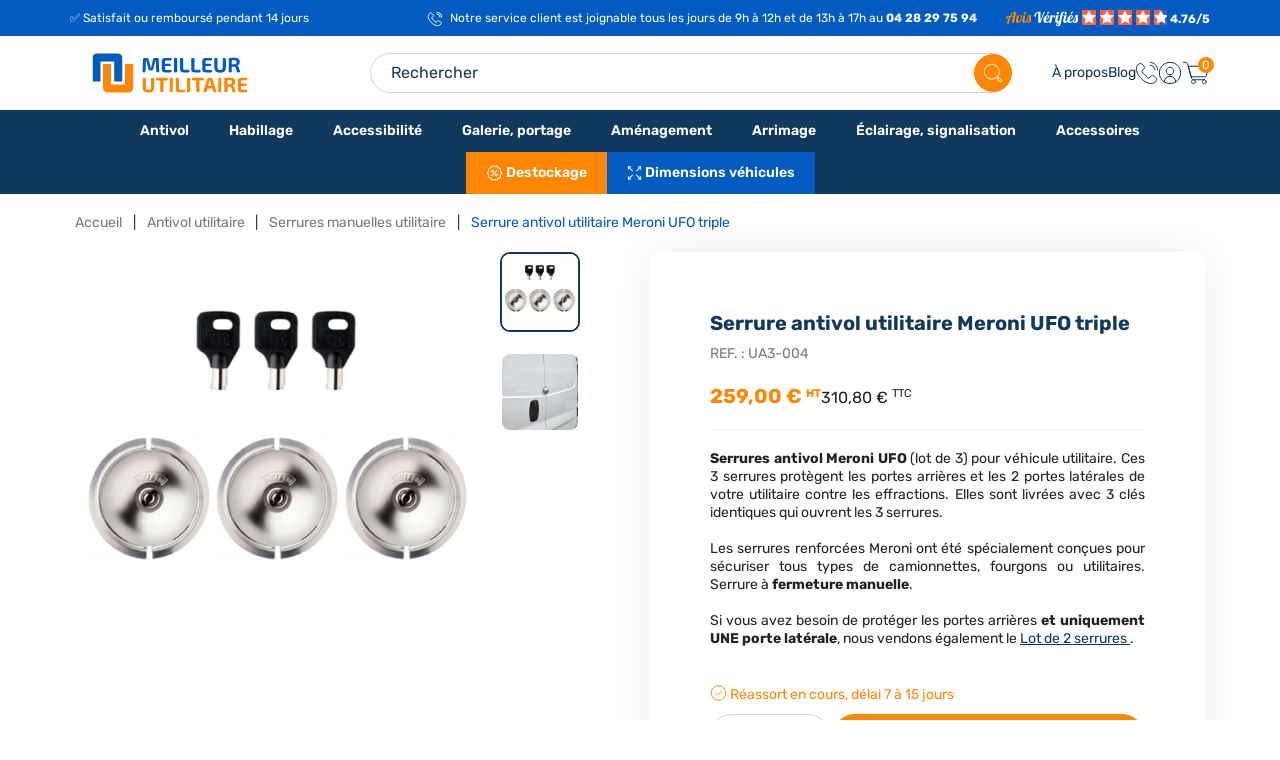

--- FILE ---
content_type: text/html; charset=utf-8
request_url: https://www.meilleurutilitaire.com/serrures-manuelles-utilitaire/167-serrure-antivol-utilitaire-meroni-ufo-triple.html
body_size: 40032
content:
<!doctype html>
<html lang="fr-FR" class="mu">
  <head>
    
      
  <meta charset="utf-8">


  <meta http-equiv="x-ua-compatible" content="ie=edge">



  <title>Serrure antivol utilitaire Meroni UFO triple</title>
  
    <script data-keepinline="true">
    var cdcGtmApi = '//www.meilleurutilitaire.com/module/cdc_googletagmanager/async';
    var ajaxShippingEvent = 1;
    var ajaxPaymentEvent = 1;

/* datalayer */
dataLayer = window.dataLayer || [];
    let cdcDatalayer = {"pageCategory":"product","event":"view_item","ecommerce":{"currency":"EUR","items":[{"item_name":"Serrure antivol utilitaire Meroni UFO triple","item_id":"UA3-004","price":"259","price_tax_exc":"259","price_tax_inc":"310.8","item_category":"Antivol utilitaire","item_category2":"Serrures manuelles utilitaire","quantity":1,"google_business_vertical":"retail"}],"value":"259"},"google_tag_params":{"ecomm_pagetype":"product","ecomm_prodid":"167","ecomm_totalvalue":310.8,"ecomm_totalvalue_tax_exc":259,"ecomm_category":"Serrures manuelles utilitaire"}};
    dataLayer.push(cdcDatalayer);

/* call to GTM Tag */
    (function(w,d,s,l,i){w[l]=w[l]||[];w[l].push({'gtm.start':
    new Date().getTime(),event:'gtm.js'});var f=d.getElementsByTagName(s)[0],
    j=d.createElement(s),dl=l!='dataLayer'?'&l='+l:'';j.async=true;j.src=
    'https://tvgx.meilleurutilitaire.com/ydp3da5bpdozqrb.js?awl='+i.replace(/^GTM-/, '')+dl;f.parentNode.insertBefore(j,f);
})(window,document,'script','dataLayer','GTM-WDQ866R');

/* async call to avoid cache system for dynamic data */
var cdcgtmreq = new XMLHttpRequest();
cdcgtmreq.onreadystatechange = function() {
    if (cdcgtmreq.readyState == XMLHttpRequest.DONE ) {
        if (cdcgtmreq.status == 200) {
          	var datalayerJs = cdcgtmreq.responseText;
            try {
                var datalayerObj = JSON.parse(datalayerJs);
                dataLayer = dataLayer || [];
                dataLayer.push(datalayerObj);
            } catch(e) {
               console.log("[CDCGTM] error while parsing json");
            }

                    }
        dataLayer.push({
          'event': 'datalayer_ready'
        });
    }
};
cdcgtmreq.open("GET", "//www.meilleurutilitaire.com/module/cdc_googletagmanager/async?action=user" /*+ "?" + new Date().getTime()*/, true);
cdcgtmreq.setRequestHeader('X-Requested-With', 'XMLHttpRequest');
cdcgtmreq.send();
</script>
  
  <meta name="description" content="Serrures antivol utilitaire Meroni UFO triple pour sécuriser les portes arrières et les 2 portes latérales de votre véhicule utilitaire. Lot de 3 serrures manuelles haute sécurité compatibles avec tous les modèles d&#039;utilitaire. Livrées avec 3 clés identiques ouvrant les 3 serrures. Kit de montage et notice fournies.">
  <meta name="keywords" content="serrure antivol, antivol utilitaire, sécurité utilitaire, anti-effraction utilitaire, cadenas utilitaire">
        <link rel="canonical" href="https://www.meilleurutilitaire.com/serrures-manuelles-utilitaire/167-serrure-antivol-utilitaire-meroni-ufo-triple.html">
  
  
    <script type="application/ld+json">
  {
    "@context": "https://schema.org",
    "@type": "Organization",
    "name" : "MeilleurUtilitaire",
    "url" : "https://www.meilleurutilitaire.com/",
          "logo": {
        "@type": "ImageObject",
        "url":"https://m2.meilleurutilitaire.com/img/logo-17507552521.svg"
      }
      }
</script>

<script type="application/ld+json">
  {
    "@context": "https://schema.org",
    "@type": "WebPage",
    "isPartOf": {
      "@type": "WebSite",
      "url":  "https://www.meilleurutilitaire.com/",
      "name": "MeilleurUtilitaire"
    },
    "name": "Serrure antivol utilitaire Meroni UFO triple",
    "url":  "https://www.meilleurutilitaire.com/serrures-manuelles-utilitaire/167-serrure-antivol-utilitaire-meroni-ufo-triple.html"
  }
</script>


  <script type="application/ld+json">
    {
      "@context": "https://schema.org",
      "@type": "BreadcrumbList",
      "itemListElement": [
                  {
            "@type": "ListItem",
            "position": 1,
            "name": "Accueil",
            "item": "https://www.meilleurutilitaire.com/"
            },                    {
            "@type": "ListItem",
            "position": 2,
            "name": "Antivol utilitaire",
            "item": "https://www.meilleurutilitaire.com/12-antivol-utilitaire"
            },                    {
            "@type": "ListItem",
            "position": 3,
            "name": "Serrures manuelles utilitaire",
            "item": "https://www.meilleurutilitaire.com/15-serrures-manuelles-utilitaire"
            },                    {
            "@type": "ListItem",
            "position": 4,
            "name": "Serrure antivol utilitaire Meroni UFO triple",
            "item": "https://www.meilleurutilitaire.com/serrures-manuelles-utilitaire/167-serrure-antivol-utilitaire-meroni-ufo-triple.html"
            }          ]
        }
  </script>
  

  
    <script type="application/ld+json">
  {
    "@context": "https://schema.org/",
    "@type": "Product",
    "name": "Serrure antivol utilitaire Meroni UFO triple",
    "description": "Serrures antivol utilitaire Meroni UFO triple pour sécuriser les portes arrières et les 2 portes latérales de votre véhicule utilitaire. Lot de 3 serrures manuelles haute sécurité compatibles avec tous les modèles d&#039;utilitaire. Livrées avec 3 clés identiques ouvrant les 3 serrures. Kit de montage et notice fournies.",
    "category": "Serrures manuelles utilitaire",
  "image" :"https://m2.meilleurutilitaire.com/5260-home_default/serrure-antivol-utilitaire-meroni-ufo-triple.jpg",  "sku": "UA3-004",
    "mpn": "UA3-004"
      ,
    "brand": {
      "@type": "Thing",
      "name": "MeilleurUtilitaire"
    }
            ,
    "weight": {
        "@context": "https://schema.org",
        "@type": "QuantitativeValue",
        "value": "2.600000",
        "unitCode": "kg"
    }
        ,
    "offers": {
      "@type": "Offer",
      "priceCurrency": "EUR",
      "name": "Serrure antivol utilitaire Meroni UFO triple",
      "price": "259",
      "url": "https://www.meilleurutilitaire.com/serrures-manuelles-utilitaire/167-serrure-antivol-utilitaire-meroni-ufo-triple.html",
      "priceValidUntil": "2026-02-06",
              "image": ["https://m2.meilleurutilitaire.com/5260-product_main_2x/serrure-antivol-utilitaire-meroni-ufo-triple.jpg","https://m1.meilleurutilitaire.com/1399-product_main_2x/serrure-antivol-utilitaire-meroni-ufo-triple.jpg"],
            "sku": "UA3-004",
      "mpn": "UA3-004",
            "availability": "https://schema.org/BackOrder",
      "seller": {
        "@type": "Organization",
        "name": "MeilleurUtilitaire"
      }
    }
      }
</script>


  
    
  

  
    <meta property="og:title" content="Serrure antivol utilitaire Meroni UFO triple"/>
    <meta property="og:description" content="Serrures antivol utilitaire Meroni UFO triple pour sécuriser les portes arrières et les 2 portes latérales de votre véhicule utilitaire. Lot de 3 serrures manuelles haute sécurité compatibles avec tous les modèles d&#039;utilitaire. Livrées avec 3 clés identiques ouvrant les 3 serrures. Kit de montage et notice fournies."/>
    <meta property="og:url" content="https://www.meilleurutilitaire.com/serrures-manuelles-utilitaire/167-serrure-antivol-utilitaire-meroni-ufo-triple.html"/>
    <meta property="og:site_name" content="MeilleurUtilitaire"/>
      



  <meta name="viewport" content="width=device-width, initial-scale=1">



  <link rel="icon" type="image/vnd.microsoft.icon" href="https://m2.meilleurutilitaire.com/img/favicon.ico?1750755252">
  <link rel="shortcut icon" type="image/x-icon" href="https://m2.meilleurutilitaire.com/img/favicon.ico?1750755252">



    <link rel="stylesheet" href="/modules/ps_checkout/views/css/payments.css?version=8.5.0.5" type="text/css" media="all">
  <link rel="stylesheet" href="https://cdn.jsdelivr.net/npm/@alma/widgets@4.x.x/dist/widgets.min.css" type="text/css" media="all">
  <link rel="stylesheet" href="https://m1.meilleurutilitaire.com/themes/axome/assets/cache/theme-2c7c6a1916.css" type="text/css" media="all">




  



  <script type="text/javascript">
        var ASSearchUrl = "https:\/\/www.meilleurutilitaire.com\/module\/pm_advancedsearch4\/advancedsearch4";
        var PAYPLUG_DOMAIN = "https:\/\/secure.payplug.com";
        var adtm_activeLink = {"id":15,"type":"category"};
        var adtm_isToggleMode = false;
        var adtm_menuHamburgerSelector = "#menu-icon, .menu-icon";
        var adtm_stickyOnMobile = false;
        var as4_orderBySalesAsc = "Meilleures ventes en dernier";
        var as4_orderBySalesDesc = "Meilleures ventes en premier";
        var axFrancoUrl = "https:\/\/www.meilleurutilitaire.com\/module\/axfranco\/getFranco";
        var axcustomerip = "3.143.111.122";
        var axfrontinfosHideDetails = "Masquer les d\u00e9tails";
        var axfrontinfosOrder = "Continuer";
        var axfrontinfosPayment = "Payer";
        var axfrontinfosReadClose = "Fermer";
        var axfrontinfosReadMore = "Lire la suite";
        var axfrontinfosShowDetails = "Afficher les d\u00e9tails";
        var cc_module_vars = {"config":{"show_cart_msg":true,"show_checkbox_msg":false},"translations":{"please_choose":"Veuillez s\u00e9lectionner","combination_incomplete":"Veuillez s\u00e9lectionner toutes les propri\u00e9t\u00e9s !"},"css_selectors":{"product_variant":".js-product-variants","add_to_cart_button":".product-actions__button.add .btn","qty_input":"#quantity_wanted","qty_button":".qty button","product_availability":"#product-availability","email_notification":".product-additional-info .tabs"}};
        var integratedPaymentError = "Paiement refus\u00e9, veuillez r\u00e9essayer.";
        var is_required_label = " est requis";
        var is_sandbox_mode = false;
        var module_name = "payplug";
        var payplug_ajax_url = "https:\/\/www.meilleurutilitaire.com\/module\/payplug\/ajax";
        var prestashop = {"cart":{"products":[],"totals":{"total":null,"total_including_tax":null,"total_excluding_tax":null},"subtotals":{"discounts":null,"products":null,"shipping":null,"tax":null},"products_count":0,"summary_string":"0 articles","vouchers":{"allowed":true,"added":[]},"discounts":[],"minimalPurchase":0,"minimalPurchaseRequired":""},"currency":{"id":1,"name":"Euro","iso_code":"EUR","iso_code_num":"978","sign":"\u20ac"},"customer":{"lastname":null,"firstname":null,"email":null,"birthday":null,"newsletter":null,"newsletter_date_add":null,"optin":null,"website":null,"company":null,"siret":null,"ape":null,"is_logged":false,"gender":{"type":null,"name":null},"addresses":[]},"country":{"id_zone":9,"id_currency":0,"call_prefix":33,"iso_code":"FR","active":"1","contains_states":"1","need_identification_number":"0","need_zip_code":"1","zip_code_format":"NNNNN","display_tax_label":"1","name":"France","id":8},"language":{"name":"Fran\u00e7ais (French)","iso_code":"fr","locale":"fr-FR","language_code":"fr-FR","active":"1","is_rtl":"0","date_format_lite":"d\/m\/Y","date_format_full":"d\/m\/Y H:i:s","id":1},"page":{"title":"","canonical":"https:\/\/www.meilleurutilitaire.com\/serrures-manuelles-utilitaire\/167-serrure-antivol-utilitaire-meroni-ufo-triple.html","meta":{"title":"Serrure antivol utilitaire Meroni UFO triple","description":"Serrures antivol utilitaire Meroni UFO triple pour s\u00e9curiser les portes arri\u00e8res et les 2 portes lat\u00e9rales de votre v\u00e9hicule utilitaire. Lot de 3 serrures manuelles haute s\u00e9curit\u00e9 compatibles avec tous les mod\u00e8les d'utilitaire. Livr\u00e9es avec 3 cl\u00e9s identiques ouvrant les 3 serrures. Kit de montage et notice fournies.","keywords":"serrure antivol, antivol utilitaire, s\u00e9curit\u00e9 utilitaire, anti-effraction utilitaire, cadenas utilitaire","robots":"index"},"page_name":"product","body_classes":{"lang-fr":true,"lang-rtl":false,"country-FR":true,"currency-EUR":true,"layout-full-width":true,"page-product":true,"tax-display-enabled":true,"page-customer-account":false,"product-id-167":true,"product-Serrure antivol utilitaire Meroni UFO triple":true,"product-id-category-15":true,"product-id-manufacturer-0":true,"product-id-supplier-0":true,"product-available-for-order":true},"admin_notifications":[],"password-policy":{"feedbacks":{"0":"Tr\u00e8s faible","1":"Faible","2":"Moyenne","3":"Fort","4":"Tr\u00e8s fort","Straight rows of keys are easy to guess":"Les suites de touches sur le clavier sont faciles \u00e0 deviner","Short keyboard patterns are easy to guess":"Les mod\u00e8les courts sur le clavier sont faciles \u00e0 deviner.","Use a longer keyboard pattern with more turns":"Utilisez une combinaison de touches plus longue et plus complexe.","Repeats like \"aaa\" are easy to guess":"Les r\u00e9p\u00e9titions (ex. : \"aaa\") sont faciles \u00e0 deviner.","Repeats like \"abcabcabc\" are only slightly harder to guess than \"abc\"":"Les r\u00e9p\u00e9titions (ex. : \"abcabcabc\") sont seulement un peu plus difficiles \u00e0 deviner que \"abc\".","Sequences like abc or 6543 are easy to guess":"Les s\u00e9quences (ex. : abc ou 6543) sont faciles \u00e0 deviner.","Recent years are easy to guess":"Les ann\u00e9es r\u00e9centes sont faciles \u00e0 deviner.","Dates are often easy to guess":"Les dates sont souvent faciles \u00e0 deviner.","This is a top-10 common password":"Ce mot de passe figure parmi les 10 mots de passe les plus courants.","This is a top-100 common password":"Ce mot de passe figure parmi les 100 mots de passe les plus courants.","This is a very common password":"Ceci est un mot de passe tr\u00e8s courant.","This is similar to a commonly used password":"Ce mot de passe est similaire \u00e0 un mot de passe couramment utilis\u00e9.","A word by itself is easy to guess":"Un mot seul est facile \u00e0 deviner.","Names and surnames by themselves are easy to guess":"Les noms et les surnoms seuls sont faciles \u00e0 deviner.","Common names and surnames are easy to guess":"Les noms et les pr\u00e9noms courants sont faciles \u00e0 deviner.","Use a few words, avoid common phrases":"Utilisez quelques mots, \u00e9vitez les phrases courantes.","No need for symbols, digits, or uppercase letters":"Pas besoin de symboles, de chiffres ou de majuscules.","Avoid repeated words and characters":"\u00c9viter de r\u00e9p\u00e9ter les mots et les caract\u00e8res.","Avoid sequences":"\u00c9viter les s\u00e9quences.","Avoid recent years":"\u00c9vitez les ann\u00e9es r\u00e9centes.","Avoid years that are associated with you":"\u00c9vitez les ann\u00e9es qui vous sont associ\u00e9es.","Avoid dates and years that are associated with you":"\u00c9vitez les dates et les ann\u00e9es qui vous sont associ\u00e9es.","Capitalization doesn't help very much":"Les majuscules ne sont pas tr\u00e8s utiles.","All-uppercase is almost as easy to guess as all-lowercase":"Un mot de passe tout en majuscules est presque aussi facile \u00e0 deviner qu'un mot de passe tout en minuscules.","Reversed words aren't much harder to guess":"Les mots invers\u00e9s ne sont pas beaucoup plus difficiles \u00e0 deviner.","Predictable substitutions like '@' instead of 'a' don't help very much":"Les substitutions pr\u00e9visibles comme '\"@\" au lieu de \"a\" n'aident pas beaucoup.","Add another word or two. Uncommon words are better.":"Ajoutez un autre mot ou deux. Pr\u00e9f\u00e9rez les mots peu courants."}}},"shop":{"name":"MeilleurUtilitaire","logo":"https:\/\/m2.meilleurutilitaire.com\/img\/logo-17507552521.svg","stores_icon":"https:\/\/m2.meilleurutilitaire.com\/img\/logo_stores.png","favicon":"https:\/\/m2.meilleurutilitaire.com\/img\/favicon.ico"},"core_js_public_path":"\/themes\/","urls":{"base_url":"https:\/\/www.meilleurutilitaire.com\/","current_url":"https:\/\/www.meilleurutilitaire.com\/serrures-manuelles-utilitaire\/167-serrure-antivol-utilitaire-meroni-ufo-triple.html","shop_domain_url":"https:\/\/www.meilleurutilitaire.com","img_ps_url":"https:\/\/m2.meilleurutilitaire.com\/img\/","img_cat_url":"https:\/\/m1.meilleurutilitaire.com\/img\/c\/","img_lang_url":"https:\/\/m3.meilleurutilitaire.com\/img\/l\/","img_prod_url":"https:\/\/m2.meilleurutilitaire.com\/img\/p\/","img_manu_url":"https:\/\/m3.meilleurutilitaire.com\/img\/m\/","img_sup_url":"https:\/\/m1.meilleurutilitaire.com\/img\/su\/","img_ship_url":"https:\/\/m3.meilleurutilitaire.com\/img\/s\/","img_store_url":"https:\/\/m1.meilleurutilitaire.com\/img\/st\/","img_col_url":"https:\/\/m3.meilleurutilitaire.com\/img\/co\/","img_url":"https:\/\/m3.meilleurutilitaire.com\/themes\/axome\/assets\/img\/","css_url":"https:\/\/m1.meilleurutilitaire.com\/themes\/axome\/assets\/css\/","js_url":"https:\/\/m3.meilleurutilitaire.com\/themes\/axome\/assets\/js\/","pic_url":"https:\/\/m2.meilleurutilitaire.com\/upload\/","theme_assets":"https:\/\/m2.meilleurutilitaire.com\/themes\/axome\/assets\/","theme_dir":"https:\/\/m3.meilleurutilitaire.com\/themes\/axome\/","pages":{"address":"https:\/\/www.meilleurutilitaire.com\/adresse","addresses":"https:\/\/www.meilleurutilitaire.com\/adresses","authentication":"https:\/\/www.meilleurutilitaire.com\/connexion","manufacturer":"https:\/\/www.meilleurutilitaire.com\/marques","cart":"https:\/\/www.meilleurutilitaire.com\/panier","category":"https:\/\/www.meilleurutilitaire.com\/index.php?controller=category","cms":"https:\/\/www.meilleurutilitaire.com\/index.php?controller=cms","contact":"https:\/\/www.meilleurutilitaire.com\/nous-contacter","discount":"https:\/\/www.meilleurutilitaire.com\/reduction","guest_tracking":"https:\/\/www.meilleurutilitaire.com\/suivi-commande-invite","history":"https:\/\/www.meilleurutilitaire.com\/historique-commandes","identity":"https:\/\/www.meilleurutilitaire.com\/identite","index":"https:\/\/www.meilleurutilitaire.com\/","my_account":"https:\/\/www.meilleurutilitaire.com\/mon-compte","order_confirmation":"https:\/\/www.meilleurutilitaire.com\/confirmation-commande","order_detail":"https:\/\/www.meilleurutilitaire.com\/index.php?controller=order-detail","order_follow":"https:\/\/www.meilleurutilitaire.com\/suivi-commande","order":"https:\/\/www.meilleurutilitaire.com\/commande","order_return":"https:\/\/www.meilleurutilitaire.com\/index.php?controller=order-return","order_slip":"https:\/\/www.meilleurutilitaire.com\/avoirs","pagenotfound":"https:\/\/www.meilleurutilitaire.com\/page-introuvable","password":"https:\/\/www.meilleurutilitaire.com\/recuperation-mot-de-passe","pdf_invoice":"https:\/\/www.meilleurutilitaire.com\/index.php?controller=pdf-invoice","pdf_order_return":"https:\/\/www.meilleurutilitaire.com\/index.php?controller=pdf-order-return","pdf_order_slip":"https:\/\/www.meilleurutilitaire.com\/index.php?controller=pdf-order-slip","prices_drop":"https:\/\/www.meilleurutilitaire.com\/promotions","product":"https:\/\/www.meilleurutilitaire.com\/index.php?controller=product","registration":"https:\/\/www.meilleurutilitaire.com\/inscription","search":"https:\/\/www.meilleurutilitaire.com\/recherche","sitemap":"https:\/\/www.meilleurutilitaire.com\/plan-site","stores":"https:\/\/www.meilleurutilitaire.com\/index.php?controller=stores","supplier":"https:\/\/www.meilleurutilitaire.com\/fournisseurs","new_products":"https:\/\/www.meilleurutilitaire.com\/nouveaux-produits","brands":"https:\/\/www.meilleurutilitaire.com\/marques","register":"https:\/\/www.meilleurutilitaire.com\/inscription","order_login":"https:\/\/www.meilleurutilitaire.com\/commande?login=1"},"alternative_langs":[],"actions":{"logout":"https:\/\/www.meilleurutilitaire.com\/?mylogout="},"no_picture_image":{"bySize":{"small_default":{"url":"https:\/\/m2.meilleurutilitaire.com\/img\/p\/fr-default-small_default.jpg","width":80,"height":80},"default_xs":{"url":"https:\/\/m3.meilleurutilitaire.com\/img\/p\/fr-default-default_xs.jpg","width":120,"height":120},"cart_default":{"url":"https:\/\/m3.meilleurutilitaire.com\/img\/p\/fr-default-cart_default.jpg","width":125,"height":125},"default_s":{"url":"https:\/\/m2.meilleurutilitaire.com\/img\/p\/fr-default-default_s.jpg","width":160,"height":160},"default_m":{"url":"https:\/\/m1.meilleurutilitaire.com\/img\/p\/fr-default-default_m.jpg","width":200,"height":200},"medium_default":{"url":"https:\/\/m1.meilleurutilitaire.com\/img\/p\/fr-default-medium_default.jpg","width":230,"height":230},"home_default":{"url":"https:\/\/m2.meilleurutilitaire.com\/img\/p\/fr-default-home_default.jpg","width":280,"height":280},"default_md":{"url":"https:\/\/m2.meilleurutilitaire.com\/img\/p\/fr-default-default_md.jpg","width":320,"height":320},"product_mobile":{"url":"https:\/\/m2.meilleurutilitaire.com\/img\/p\/fr-default-product_mobile.jpg","width":345,"height":345},"default_xl":{"url":"https:\/\/m2.meilleurutilitaire.com\/img\/p\/fr-default-default_xl.jpg","width":400,"height":400},"large_default":{"url":"https:\/\/m3.meilleurutilitaire.com\/img\/p\/fr-default-large_default.jpg","width":580,"height":580},"product_main":{"url":"https:\/\/m3.meilleurutilitaire.com\/img\/p\/fr-default-product_main.jpg","width":720,"height":720},"product_main_2x":{"url":"https:\/\/m1.meilleurutilitaire.com\/img\/p\/fr-default-product_main_2x.jpg","width":1440,"height":1440}},"small":{"url":"https:\/\/m2.meilleurutilitaire.com\/img\/p\/fr-default-small_default.jpg","width":80,"height":80},"medium":{"url":"https:\/\/m2.meilleurutilitaire.com\/img\/p\/fr-default-home_default.jpg","width":280,"height":280},"large":{"url":"https:\/\/m1.meilleurutilitaire.com\/img\/p\/fr-default-product_main_2x.jpg","width":1440,"height":1440},"legend":""}},"configuration":{"display_taxes_label":true,"display_prices_tax_incl":false,"is_catalog":false,"show_prices":true,"opt_in":{"partner":false},"quantity_discount":{"type":"discount","label":"Remise sur prix unitaire"},"voucher_enabled":1,"return_enabled":0},"field_required":[],"breadcrumb":{"links":[{"title":"Accueil","url":"https:\/\/www.meilleurutilitaire.com\/"},{"title":"Antivol utilitaire","url":"https:\/\/www.meilleurutilitaire.com\/12-antivol-utilitaire"},{"title":"Serrures manuelles utilitaire","url":"https:\/\/www.meilleurutilitaire.com\/15-serrures-manuelles-utilitaire"},{"title":"Serrure antivol utilitaire Meroni UFO triple","url":"https:\/\/www.meilleurutilitaire.com\/serrures-manuelles-utilitaire\/167-serrure-antivol-utilitaire-meroni-ufo-triple.html"}],"count":4},"link":{"protocol_link":"https:\/\/","protocol_content":"https:\/\/"},"time":1769074238,"static_token":"0fb0215371adc2b152ce243dadbf9f26","token":"da6643910ef56f314c90d9129b63570e","debug":false,"modules":{"axadtopbar":[],"prettyblocks":{"theme_settings":{"tinymce_api_key":"no-api-key"},"id_shop":1,"shop_name":"MeilleurUtilitaire.com","shop_current_url":"https:\/\/www.meilleurutilitaire.com\/"},"meilleurutilitaireproducttabs":{"description_model":"","description_warranty":""},"axmobileui":{"url":{"controller":"https:\/\/www.meilleurutilitaire.com\/module\/axmobileui\/default?token=35c17cb4ae190ba8061c56a22953c54294db29f3a1d040e8"},"always_search":false,"position":"left","navigation_type":"accordeon"},"axacf":{"context":[],"global":{"netreview_file":"https:\/\/cl.avis-verifies.com\/fr\/cache\/f\/1\/3\/f131c351-c079-bd54-51b8-54b5cb14230f\/AWS\/f131c351-c079-bd54-51b8-54b5cb14230f_infosite.txt","url_certificat_av":"https:\/\/www.avis-verifies.com\/avis-clients\/meilleurutilitaire.com"}},"axvehicles":{"urls":{"filter":"https:\/\/www.meilleurutilitaire.com\/module\/axvehicles\/ajax?action=FilterVehicles&ajax=1","save":"https:\/\/www.meilleurutilitaire.com\/module\/axvehicles\/ajax?action=SaveVehicle&ajax=1","reset":"https:\/\/www.meilleurutilitaire.com\/module\/axvehicles\/ajax?action=ResetVehicle&ajax=1"},"i18n":{"select_model":"Mod\u00e8le","select_year":"Ann\u00e9e","select_brand":"Marque"}},"axavisverifies":{"AV_DISPLAY_RATE":"","AV_NB_DISPLAY":"","AV_NB_AVIS":false,"AV_NOTE":false,"AV_DISPLAY_FRONT":"0"}}};
        var ps_checkoutApplePayUrl = "https:\/\/www.meilleurutilitaire.com\/module\/ps_checkout\/applepay?token=0fb0215371adc2b152ce243dadbf9f26";
        var ps_checkoutAutoRenderDisabled = false;
        var ps_checkoutCancelUrl = "https:\/\/www.meilleurutilitaire.com\/module\/ps_checkout\/cancel?token=0fb0215371adc2b152ce243dadbf9f26";
        var ps_checkoutCardBrands = ["MASTERCARD","VISA","AMEX","CB_NATIONALE"];
        var ps_checkoutCardFundingSourceImg = "\/modules\/ps_checkout\/views\/img\/payment-cards.png";
        var ps_checkoutCardLogos = {"AMEX":"\/modules\/ps_checkout\/views\/img\/amex.svg","CB_NATIONALE":"\/modules\/ps_checkout\/views\/img\/cb.svg","DINERS":"\/modules\/ps_checkout\/views\/img\/diners.svg","DISCOVER":"\/modules\/ps_checkout\/views\/img\/discover.svg","JCB":"\/modules\/ps_checkout\/views\/img\/jcb.svg","MAESTRO":"\/modules\/ps_checkout\/views\/img\/maestro.svg","MASTERCARD":"\/modules\/ps_checkout\/views\/img\/mastercard.svg","UNIONPAY":"\/modules\/ps_checkout\/views\/img\/unionpay.svg","VISA":"\/modules\/ps_checkout\/views\/img\/visa.svg"};
        var ps_checkoutCartProductCount = 0;
        var ps_checkoutCheckUrl = "https:\/\/www.meilleurutilitaire.com\/module\/ps_checkout\/check?token=0fb0215371adc2b152ce243dadbf9f26";
        var ps_checkoutCheckoutTranslations = {"checkout.go.back.label":"Tunnel de commande","checkout.go.back.link.title":"Retourner au tunnel de commande","checkout.card.payment":"Paiement par carte","checkout.page.heading":"R\u00e9sum\u00e9 de commande","checkout.cart.empty":"Votre panier d'achat est vide.","checkout.page.subheading.card":"Carte","checkout.page.subheading.paypal":"PayPal","checkout.payment.by.card":"Vous avez choisi de payer par carte.","checkout.payment.by.paypal":"Vous avez choisi de payer par PayPal.","checkout.order.summary":"Voici un r\u00e9sum\u00e9 de votre commande :","checkout.order.amount.total":"Le montant total de votre panier est de","checkout.order.included.tax":"(TTC)","checkout.order.confirm.label":"Veuillez finaliser votre commande en cliquant sur \"Je valide ma commande\"","checkout.payment.token.delete.modal.header":"Voulez-vous supprimer cette m\u00e9thode de paiement ?","checkout.payment.token.delete.modal.content":"Cette m\u00e9thode de paiement sera supprim\u00e9e de votre compte :","checkout.payment.token.delete.modal.confirm-button":"Supprimer cette m\u00e9thode de paiement","checkout.payment.loader.processing-request":"Veuillez patienter, nous traitons votre demande...","checkout.payment.others.link.label":"Autres moyens de paiement","checkout.payment.others.confirm.button.label":"Je valide ma commande","checkout.form.error.label":"Une erreur s'est produite lors du paiement. Veuillez r\u00e9essayer ou contacter le support.","loader-component.label.header":"Merci pour votre achat !","loader-component.label.body":"Veuillez patienter, nous traitons votre paiement","loader-component.label.body.longer":"Veuillez patienter, cela prend un peu plus de temps...","payment-method-logos.title":"Paiement 100% s\u00e9curis\u00e9","express-button.cart.separator":"ou","express-button.checkout.express-checkout":"Achat rapide","ok":"Ok","cancel":"Annuler","paypal.hosted-fields.label.card-name":"Nom du titulaire de la carte","paypal.hosted-fields.placeholder.card-name":"Nom du titulaire de la carte","paypal.hosted-fields.label.card-number":"Num\u00e9ro de carte","paypal.hosted-fields.placeholder.card-number":"Num\u00e9ro de carte","paypal.hosted-fields.label.expiration-date":"Date d'expiration","paypal.hosted-fields.placeholder.expiration-date":"MM\/YY","paypal.hosted-fields.label.cvv":"Code de s\u00e9curit\u00e9","paypal.hosted-fields.placeholder.cvv":"XXX","error.paypal-sdk":"L'instance du PayPal JavaScript SDK est manquante","error.google-pay-sdk":"L'instance du Google Pay Javascript SDK est manquante","error.apple-pay-sdk":"L'instance du Apple Pay Javascript SDK est manquante","error.google-pay.transaction-info":"Une erreur est survenue lors de la r\u00e9cup\u00e9ration des informations sur la transaction Google Pay","error.apple-pay.payment-request":"Une erreur est survenue lors de la r\u00e9cup\u00e9ration des informations sur la transaction Apple Pay","error.paypal-sdk.contingency.cancel":"Authentification du titulaire de carte annul\u00e9e, veuillez choisir un autre moyen de paiement ou essayez de nouveau.","error.paypal-sdk.contingency.error":"Une erreur est survenue lors de l'authentification du titulaire de la carte, veuillez choisir un autre moyen de paiement ou essayez de nouveau.","error.paypal-sdk.contingency.failure":"Echec de l'authentification du titulaire de la carte, veuillez choisir un autre moyen de paiement ou essayez de nouveau.","error.paypal-sdk.contingency.unknown":"L'identit\u00e9 du titulaire de la carte n'a pas pu \u00eatre v\u00e9rifi\u00e9e, veuillez choisir un autre moyen de paiement ou essayez de nouveau.","APPLE_PAY_MERCHANT_SESSION_VALIDATION_ERROR":"Nous ne pouvons pas traiter votre paiement Apple Pay pour le moment. Cela peut \u00eatre d\u00fb \u00e0 un probl\u00e8me de v\u00e9rification de la configuration du paiement pour ce site. Veuillez r\u00e9essayer plus tard ou choisir un autre moyen de paiement.","APPROVE_APPLE_PAY_VALIDATION_ERROR":"Un probl\u00e8me est survenu lors du traitement de votre paiement Apple Pay. Veuillez v\u00e9rifier les d\u00e9tails de votre commande et r\u00e9essayer, ou utilisez un autre mode de paiement."};
        var ps_checkoutCheckoutUrl = "https:\/\/www.meilleurutilitaire.com\/commande";
        var ps_checkoutConfirmUrl = "https:\/\/www.meilleurutilitaire.com\/confirmation-commande";
        var ps_checkoutCreateUrl = "https:\/\/www.meilleurutilitaire.com\/module\/ps_checkout\/create?token=0fb0215371adc2b152ce243dadbf9f26";
        var ps_checkoutCustomMarks = [];
        var ps_checkoutExpressCheckoutCartEnabled = false;
        var ps_checkoutExpressCheckoutOrderEnabled = false;
        var ps_checkoutExpressCheckoutProductEnabled = false;
        var ps_checkoutExpressCheckoutSelected = false;
        var ps_checkoutExpressCheckoutUrl = "https:\/\/www.meilleurutilitaire.com\/module\/ps_checkout\/ExpressCheckout?token=0fb0215371adc2b152ce243dadbf9f26";
        var ps_checkoutFundingSource = "paypal";
        var ps_checkoutFundingSourcesSorted = ["paypal"];
        var ps_checkoutGooglePayUrl = "https:\/\/www.meilleurutilitaire.com\/module\/ps_checkout\/googlepay?token=0fb0215371adc2b152ce243dadbf9f26";
        var ps_checkoutHostedFieldsContingencies = "SCA_WHEN_REQUIRED";
        var ps_checkoutHostedFieldsEnabled = false;
        var ps_checkoutIconsPath = "\/modules\/ps_checkout\/views\/img\/icons\/";
        var ps_checkoutLoaderImage = "\/modules\/ps_checkout\/views\/img\/loader.svg";
        var ps_checkoutPartnerAttributionId = "PrestaShop_Cart_PSXO_PSDownload";
        var ps_checkoutPayLaterCartPageButtonEnabled = false;
        var ps_checkoutPayLaterCategoryPageBannerEnabled = false;
        var ps_checkoutPayLaterHomePageBannerEnabled = false;
        var ps_checkoutPayLaterOrderPageBannerEnabled = false;
        var ps_checkoutPayLaterOrderPageButtonEnabled = false;
        var ps_checkoutPayLaterOrderPageMessageEnabled = false;
        var ps_checkoutPayLaterProductPageBannerEnabled = false;
        var ps_checkoutPayLaterProductPageButtonEnabled = false;
        var ps_checkoutPayLaterProductPageMessageEnabled = false;
        var ps_checkoutPayPalButtonConfiguration = {"shape":"pill","label":"pay","color":"gold"};
        var ps_checkoutPayPalEnvironment = "LIVE";
        var ps_checkoutPayPalOrderId = "";
        var ps_checkoutPayPalSdkConfig = {"clientId":"AXjYFXWyb4xJCErTUDiFkzL0Ulnn-bMm4fal4G-1nQXQ1ZQxp06fOuE7naKUXGkq2TZpYSiI9xXbs4eo","merchantId":"Z48YFPANA3RXG","currency":"EUR","intent":"capture","commit":"false","vault":"false","integrationDate":"2024-04-01","dataPartnerAttributionId":"PrestaShop_Cart_PSXO_PSDownload","dataCspNonce":"","dataEnable3ds":"true","disableFunding":"paylater,card,bancontact,eps,ideal,mybank,p24,blik","components":"marks,funding-eligibility"};
        var ps_checkoutPayWithTranslations = {"paypal":"Payer avec un compte PayPal"};
        var ps_checkoutPaymentMethodLogosTitleImg = "\/modules\/ps_checkout\/views\/img\/icons\/lock_checkout.svg";
        var ps_checkoutPaymentUrl = "https:\/\/www.meilleurutilitaire.com\/module\/ps_checkout\/payment?token=0fb0215371adc2b152ce243dadbf9f26";
        var ps_checkoutRenderPaymentMethodLogos = true;
        var ps_checkoutValidateUrl = "https:\/\/www.meilleurutilitaire.com\/module\/ps_checkout\/validate?token=0fb0215371adc2b152ce243dadbf9f26";
        var ps_checkoutVaultUrl = "https:\/\/www.meilleurutilitaire.com\/module\/ps_checkout\/vault?token=0fb0215371adc2b152ce243dadbf9f26";
        var ps_checkoutVersion = "8.5.0.5";
        var psemailsubscription_subscription = "https:\/\/www.meilleurutilitaire.com\/module\/ps_emailsubscription\/subscription";
        var psr_icon_color = "#f19d76";
      </script>



  

                                                                                    <!-- shop #2 lang #3 (rewrite) -->
                        <link rel="alternate"
                              href="https://www.excelvan.com/de/manuelle-schlosser-nutzfahrzeuge/167-diebstahlsicherung-nutzfahrzeug-meroni-ufo-dreifach.html"
                              hreflang="de">
                                                                                                                                <!-- shop #1 lang #1 (rewrite) -->
                        <link rel="alternate"
                              href="https://www.meilleurutilitaire.com/serrures-manuelles-utilitaire/167-serrure-antivol-utilitaire-meroni-ufo-triple.html"
                              hreflang="fr">
                                                            
   
<script type="text/javascript">
var unlike_text ="Unliké ce post";
var like_text ="Comme ce poste";
var baseAdminDir ='//';
var ybc_blog_product_category ='0';
var ybc_blog_polls_g_recaptcha = false;
</script>
 

<script type="text/javascript">
    
    var _spmq = {"url":"\/\/www.meilleurutilitaire.com\/serrures-manuelles-utilitaire\/167-serrure-antivol-utilitaire-meroni-ufo-triple.html","user":null,"id_product":"167","id_category":"","id_manufacturer":"","spm_ident":"IZcH69DT","language":"fr","id_cart":null};
    var _spm_id_combination = function() {
        return (typeof(document.getElementById('idCombination')) != 'undefined' && document.getElementById('idCombination') != null ?
            document.getElementById('idCombination').value : ''
        );
    };
    (function() {
        var spm = document.createElement('script');
        spm.type = 'text/javascript';
        spm.defer = true;
        spm.src = 'https://marketing.meilleurutilitaire.com/app.js?url=%2F%2Fwww.meilleurutilitaire.com%2Fserrures-manuelles-utilitaire%2F167-serrure-antivol-utilitaire-meroni-ufo-triple.html&id_product=167&id_category=&id_manufacturer=&spm_ident=IZcH69DT&language=fr&cart_hash=79158164bc865f379f7daedcf2226af8aa7cf526&id_combination='+_spm_id_combination();
        var s_spm = document.getElementsByTagName('script')[0];
        s_spm.parentNode.insertBefore(spm, s_spm);
    })();
    function spmDomReady(fn) {
        document.addEventListener("DOMContentLoaded", fn);
        if (document.readyState === "interactive" || document.readyState === "complete" ) {
            fn();
        }
    }
    function spmEncodeFormData(data) {
        return Object.keys(data)
            .map(key => encodeURIComponent(key) + '=' + encodeURIComponent(data[key]))
            .join('&');
    }
    spmDomReady(() => {
        if (typeof prestashop !== 'undefined') {
            prestashop.on(
                'updateCart',
                function (event) {

                    if (event && event.reason && typeof(spmWorkflow) !== 'undefined') {
                        var spmData = {
                            'spm_visitor_id': typeof(spmWorkflow.spmVisitorId) !== 'undefined' ? spmWorkflow.spmVisitorId : null,
                            'spm_customer_id': typeof(spmWorkflow.spmIdShopCustomer) !== 'undefined' ? spmWorkflow.spmIdShopCustomer : null,
                            'spm_visitor_fp_id': typeof(spmWorkflow.spmVisitorFpId) !== 'undefined' ? spmWorkflow.spmVisitorFpId : null,
                            'spm_visitor_session_id': typeof(spmWorkflow.spmVisitorSessionId) !== 'undefined' ? spmWorkflow.spmVisitorSessionId : null,
                        };

                        if (spmData.spm_visitor_id == null && spmData.spm_customer_id == null && spmData.spm_visitor_fp_id == null) {
                            return;
                        }
                        var xmlhttp = new XMLHttpRequest();
                        xmlhttp.onreadystatechange = function() {
                            if (xmlhttp.readyState == 4 && xmlhttp.status == 200) {
                                try {
                                    var data = JSON.parse(xmlhttp.responseText);
                                } catch(err) {
                                    return;
                                }
                                if (!data.spm_user_infos_encode || typeof data.spm_user_infos_encode !== 'string') {
                                    return;
                                }
                                var xhr = new XMLHttpRequest();
                                xhr.open('POST', 'https://marketing.meilleurutilitaire.com/procedural_api/cart_save.php', true);
                                        xhr.setRequestHeader('Content-Type', 'application/x-www-form-urlencoded');
                                        xhr.send(data.spm_user_infos_encode+'&'+spmEncodeFormData(spmData));
                            }
                        };
                        xmlhttp.open("GET", 'https://www.meilleurutilitaire.com/module/shopimind/ajaxspmq?spm_action=getCart', true);
                        xmlhttp.send();
                    }
                }
            );
        }
    });
    
</script>
<!--Start of Tawk.to Script-->
<script type="text/javascript" defer>
  document.addEventListener('mousemove', function (e) {
    
    var Tawk_API = Tawk_API || {}, $_Tawk_LoadStart = new Date();
    (function () {
      var s1 = document.createElement('script'), s0 = document.getElementsByTagName('script')[0];
      s1.async = true;
      s1.src = 'https://embed.tawk.to/5d36d3e56d80831228399102/default';
      s1.charset = 'UTF-8';
      s1.setAttribute('crossorigin', '*');
      s0.parentNode.insertBefore(s1, s0);
    })();
    

    Tawk_API.onLoad = function () {
          };

    
    
    if (typeof ajaxCart !== 'undefined' && typeof ajaxCart.updateCartInformation === 'function') {
      ajaxCart.updateCartInformation = (function () {
        var ajaxCartUpdateCartInformationCached = ajaxCart.updateCartInformation;

        return function (jsonData) {
          ajaxCartUpdateCartInformationCached.apply(this, arguments);
          var products = {};
          for (var i = 0, len = jsonData.products.length; i < len; i++) {
            key = 'product-' + (parseInt(i) + 1);
            products[key] = 'ID = ' + jsonData.products[i].id + ' | Name = ' + jsonData.products[i].name + ' | Quantity = ' + jsonData.products[i].quantity;
          }

          if (typeof Tawk_API === 'object') {
            Tawk_API.addEvent('products-in-the-cart', products, function (error) {
            });
          }
        };
      })();
    }
    ;

    if (typeof updateCartSummary === 'function') {
      updateCartSummary = (function () {
        var updateCartSummaryCached = updateCartSummary;

        return function (json) {
          updateCartSummaryCached.apply(this, arguments);
          var products = {};
          for (var i = 0, len = json.products.length; i < len; i++) {
            key = 'product-' + (parseInt(i) + 1);
            products[key] = 'ID = ' + json.products[i].id + ' | Name = ' + json.products[i].name + ' | Quantity = ' + json.products[i].quantity;
          }

          if (typeof Tawk_API === 'object') {
            Tawk_API.addEvent('products-in-the-cart', products, function (error) {
            });
          }
        };
      })();
    }
    ;
    
  });


  var removeBranding = function () {
    try {
      var element = document.querySelector('iframe[title*=chat]:nth-child(2)').contentDocument.querySelector(`a[class*=tawk-branding]`);

      if (element) {
        element.remove();
      }
    } catch (e) {}
  }

  var tick = 250;
  setInterval(removeBranding, tick);
</script>
<!--End of Tawk.to Script-->
<script data-pagespeed-no-defer data-keepinline>
    function gmapsCallback() { console.log('Google Maps is now available'); }
</script>
  <!-- START OF DOOFINDER ADD TO CART SCRIPT -->
  <script>
    document.addEventListener('doofinder.cart.add', function(event) {

      const checkIfCartItemHasVariation = (cartObject) => {
        return (cartObject.item_id === cartObject.grouping_id) ? false : true;
      }

      /**
      * Returns only ID from string
      */
      const sanitizeVariationID = (variationID) => {
        return variationID.replace(/\D/g, "")
      }

      doofinderManageCart({
        cartURL          : "https://www.meilleurutilitaire.com/panier",  //required for prestashop 1.7, in previous versions it will be empty.
        cartToken        : "0fb0215371adc2b152ce243dadbf9f26",
        productID        : checkIfCartItemHasVariation(event.detail) ? event.detail.grouping_id : event.detail.item_id,
        customizationID  : checkIfCartItemHasVariation(event.detail) ? sanitizeVariationID(event.detail.item_id) : 0,   // If there are no combinations, the value will be 0
        quantity         : event.detail.amount,
        statusPromise    : event.detail.statusPromise,
        itemLink         : event.detail.link,
        group_id         : event.detail.group_id
      });
    });
  </script>
  <!-- END OF DOOFINDER ADD TO CART SCRIPT -->

  <!-- START OF DOOFINDER UNIQUE SCRIPT -->
  <script data-keepinline>
    
    (function(w, k) {w[k] = window[k] || function () { (window[k].q = window[k].q || []).push(arguments) }})(window, "doofinderApp")
    

    // Custom personalization:
    doofinderApp("config", "language", "fr-FR");
    doofinderApp("config", "currency", "EUR");
  </script>
  <script src="https://eu1-config.doofinder.com/2.x/c4dfc02f-c58b-4736-9897-c3c550cc6f64.js" async></script>
  <!-- END OF DOOFINDER UNIQUE SCRIPT -->




    
  <meta property="og:type" content="product">
  <meta content="https://www.meilleurutilitaire.com/serrures-manuelles-utilitaire/167-serrure-antivol-utilitaire-meroni-ufo-triple.html">
      <meta property="og:image" content="https://m2.meilleurutilitaire.com/5260-product_main_2x/serrure-antivol-utilitaire-meroni-ufo-triple.jpg">
  
      <meta property="product:pretax_price:amount" content="259">
    <meta property="product:pretax_price:currency" content="EUR">
    <meta property="product:price:amount" content="259">
    <meta property="product:price:currency" content="EUR">
        <meta property="product:weight:value" content="2.600000">
    <meta property="product:weight:units" content="kg">
  
  </head>

  <body id="product" class="lang-fr country-fr currency-eur layout-full-width page-product tax-display-enabled product-id-167 product-serrure-antivol-utilitaire-meroni-ufo-triple product-id-category-15 product-id-manufacturer-0 product-id-supplier-0 product-available-for-order">
    
      <!-- Google Tag Manager (noscript) -->
<noscript><iframe src="https://www.googletagmanager.com/ns.html?id=GTM-WDQ866R"
height="0" width="0" style="display:none;visibility:hidden"></iframe></noscript>
<!-- End Google Tag Manager (noscript) -->

    

    
          

    <header id="header" class="header">
      
        




  <nav class="header-top">
    <div class="container-md">
      <div class="header-top-desktop d-none d-md-flex row justify-content-between align-items-center">
        <div class="header-top__left col-auto">
          <p>Le spécialiste Français de l'équipement utilitaire, à votre service</p>
<p>✅ Satisfait ou remboursé pendant 14 jours</p>
<p>🇫🇷 Fabrication Française ou Européenne</p>
<p>🚚 Livraison gratuite dès 350€ HT</p>
        </div>
        <div class="header-top__center col-auto">
          <svg xmlns="http://www.w3.org/2000/svg" width="16" height="16" viewBox="0 0 16 16" class="axsvgicon axsvgicon-sav" aria-hidden="true"><g><path fill="none" d="M13.0582 13.8898C11.2957 15.6522 7.41735 14.6316 4.39531 11.6095C1.36828 8.58749 0.347652 4.70911 2.11508 2.94666L2.83201 2.22973C3.33485 1.72689 4.15633 1.72689 4.6542 2.22973L6.02333 3.59887C6.52617 4.10171 6.52617 4.92319 6.02333 5.42106L4.6542 6.79019C5.16202 7.67141 5.82916 8.54766 6.64566 9.35918C7.46216 10.1707 8.33343 10.8428 9.21465 11.3506L10.5838 9.98151C11.0866 9.47867 11.9081 9.47867 12.406 9.98151L13.7751 11.3506C14.278 11.8535 14.278 12.675 13.7751 13.1728L13.0582 13.8898Z" stroke="white" stroke-linecap="round" stroke-linejoin="round"/><g><path d="M10.0459 1.24893C12.6398 1.24893 14.7507 3.35988 14.7507 5.95377" fill="none" stroke="white" stroke-linecap="round" stroke-linejoin="round"/><path d="M10.0459 3.00641C11.6689 3.00641 12.9933 4.33073 12.9933 5.95378" fill="none" stroke="white" stroke-linecap="round" stroke-linejoin="round"/></g></g></svg> Notre service client est joignable tous les jours de 9h à 12h et de 13h à 17h au <a href="tel:0428297594">04 28 29 75 94</a></p>
        </div>
					<div class="header-top__right col-auto">
				    
    <a target="_blank" href="https://www.avis-verifies.com/avis-clients/meilleurutilitaire.com">

        
                                <div class="header-top__netreviews_stars_wrapper">
                <svg xmlns="http://www.w3.org/2000/svg" width="76" height="17" viewBox="0 0 76 17" class="axsvgicon axsvgicon-netreviews" aria-hidden="true"><g id="logo" clip-path="url(#clip0_893_5583)"><path id="Vector" d="M73.3382 4.34229C74.1414 4.2276 74.8986 4.12437 75.6788 4.00967C75.7018 4.262 75.7132 4.50286 75.7362 4.74372C75.828 6.39534 75.9198 8.03548 76.0001 9.68709C76.0115 9.97383 75.9771 10.272 75.9312 10.5588C75.828 11.1437 75.5297 11.6025 75.0707 11.9581C74.1873 12.6348 73.1661 12.8183 72.0876 12.6118C71.3533 12.4742 70.8485 12.0383 70.5731 11.3387C70.5502 11.2928 70.5387 11.247 70.4928 11.1552C70.3896 11.2355 70.3092 11.3043 70.2289 11.3731C69.5635 12.0039 68.8062 12.4742 67.8884 12.6004C67.4179 12.6692 66.9131 12.6806 66.4427 12.6233C65.651 12.5201 65.0774 12.0728 64.7676 11.247C64.6528 11.3731 64.5725 11.4763 64.4807 11.5681C63.8612 12.2563 63.1154 12.6577 62.1631 12.6692C61.1305 12.6921 60.4995 12.0498 60.4191 10.9832C60.3733 10.3523 60.5339 9.73297 60.6601 9.12509C60.9584 7.7258 61.2567 6.32652 61.555 4.92724C61.578 4.81254 61.6124 4.70932 61.6468 4.58315H63.9185C63.8382 4.99605 63.7579 5.38602 63.6776 5.77598C63.3678 7.22114 63.058 8.67777 62.7483 10.1229C62.7253 10.2147 62.7138 10.295 62.7024 10.3867C62.6679 10.9029 62.9777 11.1667 63.494 11.0864C63.953 11.0176 64.6299 10.3867 64.6414 9.80179C64.6414 8.68924 64.9741 7.63405 65.4904 6.64767C65.9723 5.7301 66.6492 4.98458 67.6359 4.60609C68.2555 4.36523 68.898 4.30788 69.5635 4.42258C70.2748 4.54874 70.6649 5.03046 70.6993 5.75304C70.7452 6.92294 70.206 7.79462 69.3111 8.47132C68.6571 8.96451 67.9113 9.20537 67.0623 9.27419C66.9705 9.80179 66.9475 10.3064 67.177 10.7996C67.2803 11.0176 67.4753 11.1323 67.7163 11.1896C68.3817 11.3387 68.9898 11.1896 69.5635 10.8685C69.8388 10.7079 70.0913 10.5014 70.3322 10.295C70.4469 10.1918 70.5502 10.0426 70.6076 9.89355C70.7452 9.58387 70.9288 9.32007 71.2042 9.11362C71.3189 9.02186 71.4222 8.8957 71.491 8.76953C72.1909 7.51935 72.6957 6.17742 73.1547 4.81254C73.212 4.6405 73.2694 4.47992 73.3268 4.29641L73.3382 4.34229ZM71.4107 10.3409C71.3878 10.8226 71.5254 11.1093 71.8467 11.2584C72.5007 11.5566 73.3956 11.2011 73.6136 10.5129C73.7054 10.2262 73.7398 9.90501 73.7169 9.60681C73.671 8.80394 73.5906 8.00107 73.5218 7.20967C73.4989 6.87706 73.4759 6.54444 73.4415 6.13154C73.0055 7.14086 72.5925 8.08136 72.1794 9.02186C72.5007 9.37742 72.5695 9.71003 72.363 10.0426C72.1679 10.3638 71.9155 10.4441 71.3992 10.3294L71.4107 10.3409ZM67.2344 8.49426C67.3147 8.49426 67.3606 8.49426 67.4065 8.49426C68.4161 8.31075 69.3225 7.38172 69.4832 6.32652C69.5176 6.08566 69.5291 5.8448 69.4946 5.60394C69.4373 5.21398 69.1849 5.09928 68.8292 5.28279C68.7259 5.32867 68.6227 5.39749 68.5538 5.47777C68.3588 5.71863 68.1637 5.94803 68.0031 6.21182C67.6474 6.81971 67.4409 7.49641 67.2688 8.17312C67.2458 8.26487 67.2573 8.3681 67.2458 8.48279L67.2344 8.49426Z" fill="white"/><path id="Vector_2" d="M53.1334 4.49141H55.3822C55.3363 4.76668 55.2904 5.03048 55.233 5.28281C54.9003 6.88854 54.5676 8.48281 54.2348 10.0885C54.2348 10.1 54.2348 10.1115 54.2348 10.1229C54.1889 10.4097 54.1316 10.7079 54.3955 10.9029C54.6479 11.0864 54.9577 11.052 55.2445 10.9488C55.6346 10.8111 55.887 10.5014 56.0935 10.1459C56.323 9.72151 56.4263 9.26273 56.518 8.80395C56.8737 7.1294 57.2294 5.45485 57.5851 3.7803C57.7342 3.11506 57.9637 2.48424 58.3538 1.92223C58.9389 1.08496 59.7536 0.626175 60.7747 0.545889C61.4516 0.488541 62.1286 0.50001 62.794 0.694993C62.9776 0.75234 63.1612 0.821157 63.3218 0.901444C64.1479 1.31435 64.3085 2.28926 64.0331 2.97743C63.9299 3.22976 63.7578 3.4018 63.5054 3.50503C63.1612 3.65413 62.8055 3.65413 62.4498 3.56238C62.0827 3.47062 61.922 3.18388 61.9335 2.7251C61.945 2.27779 62.0827 2.09428 62.4957 1.97958C62.5187 1.97958 62.5416 1.95664 62.5645 1.9337C62.5072 1.64696 62.3236 1.49786 62.0482 1.44051C61.4746 1.30288 60.9812 1.46345 60.5911 1.89929C60.3158 2.1975 60.1551 2.56453 60.0633 2.95449C59.9371 3.44768 59.8224 3.94087 59.7536 4.49141H61.0271C60.9353 4.73227 60.855 4.91578 60.7747 5.12223H59.5241C59.3979 5.68424 59.2831 6.22331 59.1684 6.75091C58.698 8.98746 58.2276 11.224 57.7342 13.4606C57.631 13.9538 57.5048 14.4584 57.2982 14.9172C56.8278 15.9839 55.8641 16.5459 54.7167 16.4885C53.8792 16.4427 53.2137 16.0068 53.0072 15.2957C52.7548 14.4011 52.9957 13.7473 53.5923 13.2656C53.9824 12.9559 54.4299 12.7724 54.8888 12.6004C55.1412 12.5086 55.3936 12.4283 55.6805 12.3366C55.7264 12.1186 55.7723 11.9007 55.8296 11.6025C55.6461 11.7516 55.5313 11.8319 55.4281 11.9122C54.8773 12.348 54.2578 12.5774 53.5464 12.5774C52.5941 12.5774 51.9287 12.004 51.8713 11.0405C51.8369 10.5588 51.8713 10.0656 51.9746 9.59535C52.3073 7.93227 52.6859 6.26919 53.0416 4.61757C53.0416 4.58316 53.076 4.54876 53.1104 4.47994L53.1334 4.49141ZM55.6116 12.933C55.015 13.1165 54.5217 13.3574 54.143 13.7703C53.9824 13.9538 53.8677 14.1602 53.8677 14.424C53.8677 14.6993 53.9709 14.8943 54.2234 15.009C54.4643 15.1122 54.7052 15.1237 54.9003 14.9287C55.0265 14.814 55.1412 14.6649 55.233 14.5158C55.4854 14.0455 55.5313 13.5294 55.6116 12.933Z" fill="white"/><path id="Vector_3" d="M10.8541 0.786726C10.028 4.69784 9.20189 8.57454 8.3758 12.4742H6.16143C6.55153 10.5473 6.9531 8.63189 7.3432 6.72794C6.86131 6.38386 5.74839 6.08565 5.11735 6.143C4.9223 6.60178 4.70431 7.07203 4.52073 7.55375C3.95853 8.97597 3.48812 10.4326 3.21276 11.9466C3.1095 12.543 2.99477 13.1509 3.08655 13.7702C3.1095 13.9193 3.15539 14.0684 3.18981 14.252C2.69646 14.2978 2.21457 14.2749 1.77858 13.9882C1.36554 13.7129 1.23933 13.2885 1.21638 12.8297C1.18196 12.1874 1.31964 11.5566 1.49175 10.9487C1.92774 9.40035 2.5932 7.95518 3.35044 6.54443C3.40781 6.42974 3.46518 6.31504 3.51107 6.20035C2.91445 5.98242 2.031 6.31504 1.66385 6.89999C1.70974 7.00321 1.75564 7.11791 1.80153 7.2326C1.90479 7.53081 1.813 7.77167 1.53764 7.90931C1.17049 8.09282 0.791867 8.10429 0.424717 7.90931C0.114935 7.74873 -0.0571666 7.35877 0.000200506 6.99174C0.0919879 6.44121 0.424717 6.07418 0.872181 5.78744C1.44585 5.43189 2.08837 5.27131 2.7653 5.23691C3.20129 5.21397 3.63728 5.23691 4.06179 5.23691C4.38305 4.77812 4.68136 4.33081 4.99114 3.90644C5.6566 3.00035 6.40237 2.1516 7.30878 1.46343C7.82508 1.06199 8.38728 0.729378 9.04126 0.591744C9.63788 0.477049 10.2345 0.488518 10.8311 0.763787L10.8541 0.786726ZM5.54187 5.45483C6.18438 5.63834 6.82689 5.82185 7.5153 6.01683C7.81361 4.5602 8.11192 3.12651 8.4217 1.66988C7.60708 1.93368 5.79428 4.34228 5.54187 5.45483Z" fill="#FF8600"/><path id="Vector_4" d="M47.672 12.4971H45.3888C45.492 11.9466 45.5838 11.419 45.6871 10.8455C45.3543 11.1437 45.0905 11.419 44.7921 11.6599C43.7595 12.4742 42.6007 12.7953 41.3042 12.5315C40.3175 12.3366 39.7094 11.6943 39.6291 10.6964C39.4799 8.76954 39.9504 7.00323 41.2583 5.5466C42.1418 4.56022 43.2891 4.21613 44.5971 4.46846C45.274 4.59463 45.6297 5.05341 45.6641 5.73011C45.7215 6.99176 45.1249 7.90932 44.1267 8.59749C43.6333 8.93011 43.0941 9.14803 42.4975 9.22832C42.3483 9.25126 42.1991 9.28567 42.027 9.30861C41.9582 9.76739 41.9353 10.2262 42.0844 10.6735C42.2106 11.0405 42.4975 11.2011 42.8761 11.2355C43.6907 11.3043 44.4135 11.0864 45.056 10.5588C45.0905 10.5358 45.1134 10.5129 45.1478 10.49C45.6985 10.0427 46.0772 9.538 46.1919 8.78101C46.3984 7.49642 46.7197 6.23477 46.995 4.96165C47.0295 4.82402 47.0639 4.68638 47.0983 4.53728H49.37C49.3241 4.83549 49.2783 5.12223 49.2209 5.45484C49.4389 5.2828 49.611 5.14516 49.7946 5.00753C50.1847 4.72079 50.5977 4.51434 51.0911 4.51434C51.7336 4.51434 52.1466 4.88136 52.204 5.53513C52.2728 6.25771 51.9171 6.76237 51.2517 6.88853C50.8042 6.96882 50.5518 6.80825 50.4256 6.3724C50.3797 6.20036 50.3223 6.03979 50.2879 5.91362C50.0585 5.79893 49.8749 5.84481 49.7142 5.91362C49.2897 6.1086 48.957 6.34947 48.8537 6.88853C48.5095 8.67778 48.1194 10.467 47.7408 12.2563C47.7293 12.3251 47.7064 12.4054 47.672 12.4971ZM42.1533 8.50574C43.2891 8.50574 44.643 7.18674 44.4594 5.62688C44.4135 5.25986 44.1611 5.09929 43.8398 5.2828C43.6104 5.40896 43.4039 5.59248 43.2432 5.79893C42.6581 6.59033 42.3827 7.51936 42.1533 8.49427V8.50574Z" fill="white"/><path id="Vector_5" d="M18.323 4.5717H20.5259C20.4112 5.11076 20.3079 5.62689 20.1932 6.14302C19.9063 7.47349 19.608 8.80395 19.3212 10.1344C19.2638 10.4097 19.2409 10.7194 19.4818 10.9258C19.7342 11.1437 20.0555 11.1323 20.3538 11.0061C20.5603 10.9258 20.7439 10.7882 20.9275 10.685C20.9734 10.4785 21.0078 10.3065 21.0422 10.1459C21.1225 9.76739 21.2946 9.44625 21.6044 9.21686C21.7765 9.09069 21.8912 8.94159 21.9945 8.75808C22.6829 7.48496 23.1992 6.13155 23.6467 4.76668C23.6811 4.64051 23.727 4.52582 23.7844 4.36524C24.5301 4.26202 25.2874 4.14732 26.0561 4.0441C26.0905 4.27349 26.1249 4.47994 26.1364 4.69786C26.1708 5.34016 26.1823 5.97098 26.2282 6.61327C26.2856 7.40467 26.3888 8.1846 26.4347 8.976C26.4691 9.45772 26.4921 9.95091 26.4118 10.4326C26.2626 11.3387 25.6775 11.9237 24.8514 12.2792C24.14 12.5889 23.3943 12.6577 22.637 12.5201C22.0404 12.4054 21.57 12.1072 21.2602 11.5796C21.2373 11.5452 21.2143 11.5108 21.1799 11.4649C20.9848 11.6369 20.8242 11.786 20.6521 11.9351C19.9981 12.4857 19.2294 12.6692 18.3919 12.5774C17.7264 12.4971 17.1871 11.8663 17.1298 11.1437C17.0724 10.5244 17.1642 9.9165 17.2904 9.32008C17.6231 7.7717 17.9559 6.23478 18.2886 4.68639C18.2886 4.66345 18.3115 4.64051 18.3345 4.59464L18.323 4.5717ZM23.8762 6.10861C23.4172 7.15234 23.0042 8.12725 22.5797 9.09069C22.9353 9.45772 22.9927 9.71005 22.7862 10.0656C22.6026 10.3867 22.3387 10.467 21.8454 10.3409C21.8224 10.3867 21.765 10.4556 21.7765 10.5014C21.8109 10.8455 21.9371 11.1437 22.2813 11.2928C22.7976 11.5222 23.7958 11.3502 24.0597 10.5588C24.2089 10.123 24.1974 9.67564 24.163 9.2398C24.1286 8.76955 24.0712 8.29929 24.0368 7.82904C24.0024 7.33585 23.9794 6.83119 23.945 6.338C23.945 6.28066 23.922 6.22331 23.8876 6.09714L23.8762 6.10861Z" fill="#FF8600"/><path id="Vector_6" d="M36.5088 12.4971H34.0879V1.64694C33.3192 1.68135 32.298 2.48422 31.9194 3.36737C31.5293 4.27346 31.4375 5.21397 31.7358 6.16594C31.036 6.33798 30.2672 5.90214 30.141 5.2025C29.9919 4.4111 30.1984 3.71146 30.6229 3.05769C31.1048 2.33511 31.7473 1.80751 32.4931 1.38314C33.629 0.729379 34.8566 0.431171 36.1646 0.511458C36.2105 0.511458 36.2678 0.522927 36.3482 0.545866C36.3482 0.798196 36.3596 1.05053 36.3711 1.30286C36.3711 2.08278 36.3711 2.86271 36.3941 3.64264C36.417 5.60393 36.44 7.55375 36.4744 9.51504C36.4744 9.69855 36.5088 9.89354 36.5891 10.1C37.6791 6.9344 38.7691 3.76881 39.859 0.591744H40.9375C39.4575 4.58314 37.9774 8.54013 36.5088 12.5086V12.4971Z" fill="white"/><path id="Vector_7" d="M16.0172 5.70718C15.8681 5.74158 15.7648 5.77599 15.6501 5.79893C15.4895 5.82187 15.3403 5.79893 15.2256 5.69571C14.9617 5.43191 14.9158 5.11076 14.9961 4.77814C15.0764 4.46847 15.3174 4.29642 15.6386 4.25054C15.7189 4.25054 15.7878 4.23907 15.8681 4.23907C16.4418 4.23907 16.7974 4.51434 16.8319 5.08782C16.8663 5.59248 16.8778 6.10861 16.8204 6.62474C16.7286 7.49642 16.5221 8.35664 16.2123 9.18244C15.8796 10.0541 15.4436 10.8799 14.7666 11.5566C14.0438 12.2792 13.1718 12.6348 12.1392 12.5774C11.0837 12.5201 10.4526 11.8778 10.4297 10.8111C10.4297 10.3753 10.4871 9.9509 10.5788 9.52653C10.9345 7.90933 11.2672 6.29212 11.6115 4.67492C11.6115 4.65198 11.6344 4.62904 11.6688 4.58316H13.8488C13.7914 4.89284 13.734 5.17958 13.6767 5.46631C13.3669 6.91148 13.0456 8.35664 12.7358 9.8018C12.69 9.99678 12.6555 10.2032 12.6326 10.4097C12.5867 10.8914 12.9079 11.1552 13.3784 11.0634C13.6881 10.9946 13.9406 10.8455 14.17 10.6276C14.6863 10.1459 14.9961 9.52653 15.2715 8.89571C15.6845 7.9552 15.9255 6.96882 16.0172 5.93657C16.0172 5.89069 16.0172 5.83334 16.0172 5.73011V5.70718Z" fill="#FF8600"/><path id="Vector_8" d="M55.956 2.36952C55.956 3.08063 55.3938 3.6197 54.6824 3.6197C53.9711 3.6197 53.4203 3.0577 53.4318 2.35805C53.4318 1.65841 54.0055 1.09641 54.7054 1.09641C55.4167 1.09641 55.956 1.65841 55.956 2.36952Z" fill="white"/><path id="Vector_9" d="M19.8146 3.58531C19.1376 3.58531 18.5869 3.0233 18.5869 2.36954C18.5869 1.66989 19.1376 1.1767 19.849 1.15376C20.5259 1.13083 21.0881 1.77312 21.0652 2.36954C21.0422 3.06918 20.5259 3.59678 19.8146 3.58531Z" fill="#FF8600"/><path id="Vector_10" d="M69.4142 0.5H71.1122C70.4582 1.53226 69.8387 2.51864 69.2076 3.50502H68.0029C68.4848 2.48423 68.9552 1.48638 69.4256 0.5H69.4142Z" fill="white"/><path id="Vector_11" d="M44.402 0.5H46.0656C45.4116 1.52079 44.792 2.50717 44.161 3.50502H42.9678C43.4267 2.48423 43.9201 1.50932 44.402 0.5Z" fill="white"/></g><defs><clipPath id="clip0_893_5583"><rect width="76" height="16" fill="white" transform="translate(0 0.5)"/></clipPath></defs></svg>
                <div class="header-top__netreviews_stars">
                    <div class="stars">
    <span class="stars__item"
          style="background: linear-gradient(to right, rgba(255,97,64,1) 0%, rgba(255,97,64,1) 100%, rgba(255,97,64,0.3) 100%, rgba(255,97,64,0.3) 100%)">

<svg class="star-svg" xmlns="http://www.w3.org/2000/svg" width="31.575" height="30.402" viewBox="0 0 31.575 30.402">
    <defs>
      <linearGradient id="skeepers-6-linearGradient-100">
        <stop offset="0%" stop-color="var(--skeepers-widget-star-color)"></stop>
        <stop offset="100%" stop-color="var(--skeepers-widget-star-color)"></stop>
      </linearGradient>
    </defs>

    <path data-name="Tracé 1"
          d="m977.223 685.241-7.775 7.8 2.031 10.988-9.836-5.168-9.678 5.211 1.7-11-8.012-7.767 10.885-1.628 4.726-10.011 5.031 9.99z"
          transform="translate(-945.648 -673.671)" fill="url(#skeepers-6-linearGradient-100)"></path>
</svg>
            </span><span class="stars__item"
                         style="background: linear-gradient(to right, rgba(255,97,64,1) 0%, rgba(255,97,64,1) 100%, rgba(255,97,64,0.3) 100%, rgba(255,97,64,0.3) 100%)">

<svg class="star-svg" xmlns="http://www.w3.org/2000/svg" width="31.575" height="30.402" viewBox="0 0 31.575 30.402">
    <defs>
      <linearGradient id="skeepers-7-linearGradient-100">
        <stop offset="0%" stop-color="var(--skeepers-widget-star-color)"></stop>
        <stop offset="100%" stop-color="var(--skeepers-widget-star-color)"></stop>
      </linearGradient>
    </defs>

    <path data-name="Tracé 1"
          d="m977.223 685.241-7.775 7.8 2.031 10.988-9.836-5.168-9.678 5.211 1.7-11-8.012-7.767 10.885-1.628 4.726-10.011 5.031 9.99z"
          transform="translate(-945.648 -673.671)" fill="url(#skeepers-7-linearGradient-100)"></path>
</svg>
            </span><span class="stars__item"
                         style="background: linear-gradient(to right, rgba(255,97,64,1) 0%, rgba(255,97,64,1) 100%, rgba(255,97,64,0.3) 100%, rgba(255,97,64,0.3) 100%)">

<svg class="star-svg" xmlns="http://www.w3.org/2000/svg" width="31.575" height="30.402" viewBox="0 0 31.575 30.402">
    <defs>
      <linearGradient id="skeepers-8-linearGradient-100">
        <stop offset="0%" stop-color="var(--skeepers-widget-star-color)"></stop>
        <stop offset="100%" stop-color="var(--skeepers-widget-star-color)"></stop>
      </linearGradient>
    </defs>

    <path data-name="Tracé 1"
          d="m977.223 685.241-7.775 7.8 2.031 10.988-9.836-5.168-9.678 5.211 1.7-11-8.012-7.767 10.885-1.628 4.726-10.011 5.031 9.99z"
          transform="translate(-945.648 -673.671)" fill="url(#skeepers-8-linearGradient-100)"></path>
</svg>
            </span><span class="stars__item"
                         style="background: linear-gradient(to right, rgba(255,97,64,1) 0%, rgba(255,97,64,1) 100%, rgba(255,97,64,0.3) 100%, rgba(255,97,64,0.3) 100%)">

<svg class="star-svg" xmlns="http://www.w3.org/2000/svg" width="31.575" height="30.402" viewBox="0 0 31.575 30.402">
    <defs>
      <linearGradient id="skeepers-9-linearGradient-100">
        <stop offset="0%" stop-color="var(--skeepers-widget-star-color)"></stop>
        <stop offset="100%" stop-color="var(--skeepers-widget-star-color)"></stop>
      </linearGradient>
    </defs>

    <path data-name="Tracé 1"
          d="m977.223 685.241-7.775 7.8 2.031 10.988-9.836-5.168-9.678 5.211 1.7-11-8.012-7.767 10.885-1.628 4.726-10.011 5.031 9.99z"
          transform="translate(-945.648 -673.671)" fill="url(#skeepers-9-linearGradient-100)"></path>
</svg>
            </span><span class="stars__item"
                         style="background: linear-gradient(to right, rgba(255,97,64,1) 0%, rgba(255,97,64,1) 40%, rgba(255,97,64,0.3) 40%, rgba(255,97,64,0.3) 100%)">

<svg class="star-svg" xmlns="http://www.w3.org/2000/svg" width="31.575" height="30.402" viewBox="0 0 31.575 30.402">
    <defs>
      <linearGradient id="skeepers-10-linearGradient-40">
        <stop offset="0%" stop-color="var(--skeepers-widget-star-color)"></stop>

            <stop offset="40%" stop-color="var(--skeepers-widget-star-color)"></stop>
            <stop offset="40%" stop-color="#fff"></stop>
            <stop offset="100%" stop-color="#fff"></stop>

      </linearGradient>
    </defs>

    <path data-name="Tracé 1"
          d="m977.223 685.241-7.775 7.8 2.031 10.988-9.836-5.168-9.678 5.211 1.7-11-8.012-7.767 10.885-1.628 4.726-10.011 5.031 9.99z"
          transform="translate(-945.648 -673.671)" fill="url(#skeepers-10-linearGradient-40)"></path>
</svg>
            </span>
                    </div>

                </div>
                4.76/5
            </div>
            </a>

			</div>
          </div>
    </div>
  </nav>



  <div class="header-bottom">
    <div class="container-md header-bottom__container">
      <div class="row align-items-center header-bottom__row">
        <div class="col-auto header-bottom__col logo">
          
  <a class="navbar-brand d-block" href="https://www.meilleurutilitaire.com/">
    <img
      class="logo"
      src="https://m2.meilleurutilitaire.com/img/logo-17507552521.svg"
      alt="MeilleurUtilitaire"
      width="200"
      height="40"
    >
  </a>

        </div>

        <div class="col-auto header-bottom__col search">
          <div id="search_widget" class="search-widgets" data-search-controller-url="//www.meilleurutilitaire.com/recherche">
  <form method="get" action="//www.meilleurutilitaire.com/recherche">
    <input type="hidden" name="controller" value="search">
    <div class="input-group">
      <input type="text" class="form-control" name="s" value=""
             placeholder="Rechercher"
             aria-label="Search input">
      <button class="btn btn-secondary" type="submit" aria-label="Rechercher"></button>
    </div>
  </form>
</div>

        </div>

        <div class="col-auto header-bottom__col header-right">
                    <div id="displayNav-3" class="linkblock displayNav">
                              <ul>
                              <li>
                  <a href="/content/4-a-propos" title="À propos">
                      À propos
                  </a>
                </li>
                              <li>
                  <a href="/blog" title="Blog">
                      Blog
                  </a>
                </li>
                        </ul>
                  </div>
    

          <div class="header-links">
            <div id="_desktop_contact_link">
  <div class="header-block contactlink">
    <a class="header-block__action-btn" aria-label="Contact" rel="nofollow" href="https://www.meilleurutilitaire.com/nous-contacter">
      <span class="d-none d-md-flex header-block__title"><svg xmlns="http://www.w3.org/2000/svg" width="22" height="22" viewBox="0 0 22 22" class="axsvgicon axsvgicon-nav-sav" aria-hidden="true"><path d="M18.9488 20.2553C16.1792 23.0249 10.0846 21.421 5.33571 16.6721C0.57895 11.9232 -1.02489 5.82858 1.75249 3.05902L2.87909 1.93242C3.66928 1.14224 4.96017 1.14224 5.74253 1.93242L7.89403 4.08391C8.68421 4.8741 8.68421 6.165 7.89403 6.94736L5.74253 9.09885C6.54054 10.4836 7.58891 11.8606 8.87198 13.1358C10.1551 14.4111 11.5242 15.4673 12.909 16.2653L15.0605 14.1138C15.8506 13.3236 17.1415 13.3236 17.9239 14.1138L20.0754 16.2653C20.8656 17.0555 20.8656 18.3464 20.0754 19.1287L18.9488 20.2553Z" fill="none" stroke="#11395E" stroke-linecap="round" stroke-linejoin="round"/><path d="M14.2155 0.391174C18.2916 0.391174 21.6088 3.70839 21.6088 7.78449" fill="none" stroke="#11395E" stroke-linecap="round" stroke-linejoin="round"/><path d="M14.2155 3.15292C16.766 3.15292 18.847 5.234 18.847 7.7845" fill="none" stroke="#11395E" stroke-linecap="round" stroke-linejoin="round"/></svg></span>
    </a>
  </div>
</div>

<div id="_desktop_user_info">
  <div class="user-info">
          <div class="header-block">
        <a
          href="https://www.meilleurutilitaire.com/connexion?back=https%3A%2F%2Fwww.meilleurutilitaire.com%2Fserrures-manuelles-utilitaire%2F167-serrure-antivol-utilitaire-meroni-ufo-triple.html"
          title="Identifiez-vous"
          class="header-block__action-btn"
          rel="nofollow"
          role="button">

          <span class="d-none d-md-inline header-block__title"><svg xmlns="http://www.w3.org/2000/svg" width="24" height="24" viewBox="0 0 24 24" class="axsvgicon axsvgicon-nav-account" aria-hidden="true"><path fill="none" d="M11.9999 22.6539C17.8839 22.6539 22.6538 17.884 22.6538 12C22.6538 6.11603 17.8839 1.34613 11.9999 1.34613C6.11597 1.34613 1.34607 6.11603 1.34607 12C1.34607 17.884 6.11597 22.6539 11.9999 22.6539Z" stroke="#11395E" stroke-linecap="round" stroke-linejoin="round"/><path fill="none" d="M12 13.7999C14.0799 13.7999 15.7659 12.1138 15.7659 10.034C15.7659 7.95414 14.0799 6.2681 12 6.2681C9.92018 6.2681 8.23413 7.95414 8.23413 10.034C8.23413 12.1138 9.92018 13.7999 12 13.7999Z" stroke="#11395E" stroke-linecap="round" stroke-linejoin="round"/><path fill="none" d="M6.19885 20.9371C6.19885 17.7319 8.79482 15.4613 12 15.4613C15.2051 15.4613 17.8011 17.7181 17.8011 20.9232" stroke="#11395E" stroke-linecap="round" stroke-linejoin="round"/></svg></span>
        </a>
      </div>
      </div>
</div>
<div id="_desktop_cart">
  <div class="header-block blockcart cart-preview inactive"
       data-refresh-url="//www.meilleurutilitaire.com/module/ps_shoppingcart/ajax">
    <a class="header-block__action-btn" rel="nofollow" href="//www.meilleurutilitaire.com/panier?action=show"
       aria-label="Panier">

      <span class="d-none d-md-flex header-block__title"><svg xmlns="http://www.w3.org/2000/svg" width="28" height="24" viewBox="0 0 28 24" class="axsvgicon axsvgicon-nav-cart" aria-hidden="true"><path fill="none" d="M22.3323 18.7317H11.4521C10.5622 18.7317 9.78984 18.1398 9.55477 17.2895L5.65099 2.82571C5.42432 2.00039 4.66875 1.41684 3.80404 1.41684H1.4198" stroke="#11395E" stroke-linecap="round" stroke-linejoin="round"/><path fill="none" d="M9.16016 15.8223H23.2725C23.7091 15.8223 24.0953 15.5305 24.2044 15.1137L26.5383 6.45208C26.6726 5.93521 26.3704 5.41002 25.8499 5.27663C25.7659 5.25162 25.682 5.24329 25.6064 5.24329H6.30579L9.16016 15.8223Z" stroke="#11395E" stroke-linecap="round" stroke-linejoin="round"/><path fill="none" d="M13.3914 20.6574C13.3914 21.7245 12.5267 22.5832 11.4521 22.5832C10.3775 22.5832 9.51282 21.7245 9.51282 20.6574C9.51282 19.5904 10.3775 18.7317 11.4521 18.7317C12.5267 18.7317 13.3914 19.5904 13.3914 20.6574Z" stroke="#11395E" stroke-linecap="round" stroke-linejoin="round"/><path fill="none" d="M24.2715 20.6574C24.2715 21.7245 23.4068 22.5832 22.3322 22.5832C21.2577 22.5832 20.3929 21.7245 20.3929 20.6574C20.3929 19.5904 21.2577 18.7317 22.3322 18.7317C23.4068 18.7317 24.2715 19.5904 24.2715 20.6574Z" stroke="#11395E" stroke-linecap="round" stroke-linejoin="round"/></svg></span>
      <span class="header-block__badge">0</span>

    </a>
  </div>
</div>

          </div>
        </div>

      </div>
    </div>
  </div>
  <!-- MODULE PM_AdvancedTopMenu || Presta-Module.com -->
<div id="_desktop_top_menu" class="adtm_menu_container">
	<div id="adtm_menu" data-open-method="1" class="container " data-active-id="23" data-active-type="category">
		<div id="adtm_menu_inner" class="clearfix advtm_open_on_hover">
			<ul id="menu">
																		
																																																								<li class="li-niveau1 advtm_menu_12 sub">
						<a href="https://www.meilleurutilitaire.com/12-antivol-utilitaire" title="Antivol"  class=" a-niveau1"  data-type="category" data-id="12"><span class="advtm_menu_span advtm_menu_span_12">Antivol</span></a>											<div class="adtm_sub">
													<table class="columnWrapTable">
							<tr>
																							
																<td class="adtm_column_wrap_td advtm_column_wrap_td_8">
									<div class="adtm_column_wrap advtm_column_wrap_8">
																			<div class="adtm_column_wrap_sizer">&nbsp;</div>
																																																												<div class="adtm_column adtm_column_11">
																																		<span class="column_wrap_title">
												<a href="https://www.meilleurutilitaire.com/15-serrures-manuelles-utilitaire" title="Serrures manuelles utilitaire"  class=""  data-type="category" data-id="15">Serrures manuelles utilitaire</a>											</span>
																																																									</div>
																																																																																	<div class="adtm_column adtm_column_12">
																																		<span class="column_wrap_title">
												<a href="https://www.meilleurutilitaire.com/42-serrures-automatiques-utilitaire" title="Serrures automatiques utilitaire"  class=""  data-type="category" data-id="42">Serrures automatiques utilitaire</a>											</span>
																																																									</div>
																																																																																	<div class="adtm_column adtm_column_13">
																																		<span class="column_wrap_title">
												<a href="https://www.meilleurutilitaire.com/48-serrures-sans-percage-utilitaire" title="Serrures sans per&ccedil;age"  class=""  data-type="category" data-id="48">Serrures sans per&ccedil;age</a>											</span>
																																																									</div>
																																																</div>
								</td>
																															
																<td class="adtm_column_wrap_td advtm_column_wrap_td_9">
									<div class="adtm_column_wrap advtm_column_wrap_9">
																			<div class="adtm_column_wrap_sizer">&nbsp;</div>
																																																												<div class="adtm_column adtm_column_14">
																																		<span class="column_wrap_title">
												<a href="https://www.meilleurutilitaire.com/22-grilles-anti-effraction-utilitaire" title="Grilles anti-effraction utilitaire"  class=""  data-type="category" data-id="22">Grilles anti-effraction utilitaire</a>											</span>
																																																									</div>
																																																</div>
								</td>
																															
																<td class="adtm_column_wrap_td advtm_column_wrap_td_13">
									<div class="adtm_column_wrap advtm_column_wrap_13">
																			<div class="adtm_column_wrap_sizer">&nbsp;</div>
																											</div>
								</td>
																															
																<td class="adtm_column_wrap_td advtm_column_wrap_td_11">
									<div class="adtm_column_wrap advtm_column_wrap_11">
																			<div class="adtm_column_wrap_sizer">&nbsp;</div>
																																																												<div class="adtm_column adtm_column_18 advtm_hide_mobile">
																																		<span class="column_wrap_title">
												<a href="#" title=""  class="adtm_unclickable" ><img data-src="//m1.meilleurutilitaire.com/modules/pm_advancedtopmenu/column_icons/18-fr.jpg" alt="" title="" width="266" height="266" class="adtm_menu_icon img-responsive js-axlazy img-fluid" /></a>											</span>
																																																									</div>
																							<div class="txt-menu">
<p class="subtitle">Pratique !</p>
<p class="title">Serrure antivol UFO2</p>
<p><a href="/serrures-manuelles-utilitaire/1391-serrure-antivol-utilitaire-meroni-ufo2-double.html" class="btn btn-secondary">Découvrir</a></p>
</div>																																																</div>
								</td>
																															
																<td class="adtm_column_wrap_td advtm_column_wrap_td_12">
									<div class="adtm_column_wrap advtm_column_wrap_12">
																			<div class="adtm_column_wrap_sizer">&nbsp;</div>
																																																												<div class="adtm_column adtm_column_16 advtm_hide_mobile">
																																		<span class="column_wrap_title">
												<a href="#" title=""  class="adtm_unclickable" ><img data-src="//m1.meilleurutilitaire.com/modules/pm_advancedtopmenu/column_icons/16-fr.jpg" alt="" title="" width="266" height="266" class="adtm_menu_icon img-responsive js-axlazy img-fluid" /></a>											</span>
																																																									</div>
																							<div class="txt-menu">
<p class="subtitle">Nouveau !</p>
<p class="title">Serrure MVP1000</p>
<p><a href="/serrures-manuelles-utilitaire/2539-serrure-antivol-utilitaire-mul-t-lock-mvp1000-double.html" class="btn btn-secondary">Découvrir</a></p>
</div>																																																</div>
								</td>
																						</tr>
						</table>
												</div>
										</li>
																			
																																																								<li class="li-niveau1 advtm_menu_13 sub">
						<a href="https://www.meilleurutilitaire.com/13-habillage-vehicule-utilitaire" title="Habillage"  class=" a-niveau1"  data-type="category" data-id="13"><span class="advtm_menu_span advtm_menu_span_13">Habillage</span></a>											<div class="adtm_sub">
													<table class="columnWrapTable">
							<tr>
																							
																<td class="adtm_column_wrap_td advtm_column_wrap_td_2">
									<div class="adtm_column_wrap advtm_column_wrap_2">
																			<div class="adtm_column_wrap_sizer">&nbsp;</div>
																																																												<div class="adtm_column adtm_column_2">
																																		<span class="column_wrap_title">
												<a href="https://www.meilleurutilitaire.com/20-kits-complets-habillage-bois-utilitaire" title="Kits complets bois"  class=""  data-type="category" data-id="20">Kits complets bois</a>											</span>
																																																									</div>
																																																																																	<div class="adtm_column adtm_column_3">
																																		<span class="column_wrap_title">
												<a href="https://www.meilleurutilitaire.com/23-kits-complets-habillage-polypro-bois-utilitaire" title="Kits complets polyprobois"  class=""  data-type="category" data-id="23">Kits complets polyprobois</a>											</span>
																																																									</div>
																																																																																	<div class="adtm_column adtm_column_4">
																																		<span class="column_wrap_title">
												<a href="https://www.meilleurutilitaire.com/482-habillage-parois-et-portes-utilitaire" title="Habillage parois et portes"  class=""  data-type="category" data-id="482">Habillage parois et portes</a>											</span>
																																															<ul class="adtm_elements adtm_elements_4">
																																																																			<li class="">
													<a href="https://www.meilleurutilitaire.com/481-habillage-bois-brut-parois" title="Contreplaqu&eacute; brut"  class=""  data-type="category" data-id="481">Contreplaqu&eacute; brut</a>												</li>
																																																																																	<li class="">
													<a href="https://www.meilleurutilitaire.com/463-habillages-polypro-parois-interieures-utilitaire" title="Polypropyl&egrave;ne gris"  class=""  data-type="category" data-id="463">Polypropyl&egrave;ne gris</a>												</li>
																																																																																	<li class="">
													<a href="https://www.meilleurutilitaire.com/383-habillages-bois-filme-parois-interieures-utilitaire" title="Contreplaqu&eacute; film&eacute; gris"  class=""  data-type="category" data-id="383">Contreplaqu&eacute; film&eacute; gris</a>												</li>
																																						</ul>
																																	</div>
																																																</div>
								</td>
																															
																<td class="adtm_column_wrap_td advtm_column_wrap_td_3">
									<div class="adtm_column_wrap advtm_column_wrap_3">
																			<div class="adtm_column_wrap_sizer">&nbsp;</div>
																																																												<div class="adtm_column adtm_column_5">
																																		<span class="column_wrap_title">
												<a href="https://www.meilleurutilitaire.com/484-planchers-utilitaire" title="Planchers utilitaire"  class=""  data-type="category" data-id="484">Planchers utilitaire</a>											</span>
																																															<ul class="adtm_elements adtm_elements_5">
																																																																			<li class="">
													<a href="https://www.meilleurutilitaire.com/483-plancher-bois-agglomere-pour-utilitaire" title="Plancher &eacute;conomique en bois agglom&eacute;r&eacute;"  class=""  data-type="category" data-id="483">Plancher &eacute;conomique en bois agglom&eacute;r&eacute;</a>												</li>
																																																																																	<li class="">
													<a href="https://www.meilleurutilitaire.com/54-planchers-bois-contreplaque-pour-utilitaire" title="Plancher premium en contreplaqu&eacute;"  class=""  data-type="category" data-id="54">Plancher premium en contreplaqu&eacute;</a>												</li>
																																						</ul>
																																	</div>
																																																																																	<div class="adtm_column adtm_column_6">
																																		<span class="column_wrap_title">
												<a href="https://www.meilleurutilitaire.com/56-protections-plafond-utilitaire" title="Protections plafond"  class=""  data-type="category" data-id="56">Protections plafond</a>											</span>
																																																									</div>
																																																																																	<div class="adtm_column adtm_column_7">
																																		<span class="column_wrap_title">
												<a href="https://www.meilleurutilitaire.com/51-protection-passages-de-roue-utilitaire" title="Protection passages de roue"  class=""  data-type="category" data-id="51">Protection passages de roue</a>											</span>
																																																									</div>
																																																</div>
								</td>
																															
																<td class="adtm_column_wrap_td advtm_column_wrap_td_4 advtm_hide_mobile">
									<div class="adtm_column_wrap advtm_column_wrap_4">
																			<div class="adtm_column_wrap_sizer">&nbsp;</div>
																											</div>
								</td>
																															
																<td class="adtm_column_wrap_td advtm_column_wrap_td_47 advtm_hide_mobile">
									<div class="adtm_column_wrap advtm_column_wrap_47">
																			<div class="adtm_column_wrap_sizer">&nbsp;</div>
																																																												<div class="adtm_column adtm_column_64 advtm_hide_mobile">
																																		<span class="column_wrap_title">
												<a href="#" title=""  class="adtm_unclickable" ><img data-src="//m3.meilleurutilitaire.com/modules/pm_advancedtopmenu/column_icons/64-fr.jpg" alt="" title="" width="266" height="266" class="adtm_menu_icon img-responsive js-axlazy img-fluid" /></a>											</span>
																																																									</div>
																							<div class="txt-menu">
<p class="subtitle">Pratique !</p>
<p class="title">Panneaux protection parois</p>
<p><a href="/482-habillage-parois-et-portes-utilitaire" class="btn btn-secondary">Découvrir</a></p>
</div>																																																</div>
								</td>
																															
																<td class="adtm_column_wrap_td advtm_column_wrap_td_6 advtm_hide_mobile">
									<div class="adtm_column_wrap advtm_column_wrap_6">
																			<div class="adtm_column_wrap_sizer">&nbsp;</div>
																																																												<div class="adtm_column adtm_column_9 advtm_hide_mobile">
																																		<span class="column_wrap_title">
												<a href="#" title=""  class="adtm_unclickable" ><img data-src="//m1.meilleurutilitaire.com/modules/pm_advancedtopmenu/column_icons/9-fr.jpg" alt="" title="" width="266" height="266" class="adtm_menu_icon img-responsive js-axlazy img-fluid" /></a>											</span>
																																																									</div>
																							<div class="txt-menu">
<p class="subtitle">Protection utilitaire</p>
<p class="title">Kit habillage éco pour vos besoins essentiels</p>
<p><a href="/20-kits-complets-habillage-bois-utilitaire?page=3" class="btn btn-secondary">Découvrir</a></p>
</div>																																																</div>
								</td>
																						</tr>
						</table>
												</div>
										</li>
																			
																																																								<li class="li-niveau1 advtm_menu_14 sub">
						<a href="https://www.meilleurutilitaire.com/52-accessibilite-utilitaire" title="Accessibilit&eacute;"  class=" a-niveau1"  data-type="category" data-id="52"><span class="advtm_menu_span advtm_menu_span_14">Accessibilit&eacute;</span></a>											<div class="adtm_sub">
													<table class="columnWrapTable">
							<tr>
																							
																<td class="adtm_column_wrap_td advtm_column_wrap_td_14">
									<div class="adtm_column_wrap advtm_column_wrap_14">
																			<div class="adtm_column_wrap_sizer">&nbsp;</div>
																																																												<div class="adtm_column adtm_column_19">
																																		<span class="column_wrap_title">
												<a href="https://www.meilleurutilitaire.com/489-marchepied-utilitaire" title="Marchepied utilitaire"  class=""  data-type="category" data-id="489">Marchepied utilitaire</a>											</span>
																																															<ul class="adtm_elements adtm_elements_19">
																																																																			<li class="">
													<a href="https://www.meilleurutilitaire.com/45-marchepied-arriere-pour-utilitaire-sans-attelage" title="Marchepied arri&egrave;re pour utilitaire sans attelage"  class=""  data-type="category" data-id="45">Marchepied arri&egrave;re pour utilitaire sans attelage</a>												</li>
																																																																																	<li class="">
													<a href="https://www.meilleurutilitaire.com/376-marchepied-arriere-pour-utilitaire-avec-attelage" title="Marchepied arri&egrave;re pour utilitaire avec attelage"  class=""  data-type="category" data-id="376">Marchepied arri&egrave;re pour utilitaire avec attelage</a>												</li>
																																																																																	<li class="">
													<a href="https://www.meilleurutilitaire.com/368-marchepied-lateral-utilitaire" title="Marchepied lat&eacute;ral"  class=""  data-type="category" data-id="368">Marchepied lat&eacute;ral</a>												</li>
																																						</ul>
																																	</div>
																																																																																	<div class="adtm_column adtm_column_20">
																																		<span class="column_wrap_title">
												<a href="https://www.meilleurutilitaire.com/465-rampes-de-chargement-utilitaire" title="Rampes de chargement"  class=""  data-type="category" data-id="465">Rampes de chargement</a>											</span>
																																																									</div>
																																																																																	<div class="adtm_column adtm_column_21">
																																		<span class="column_wrap_title">
												<a href="https://www.meilleurutilitaire.com/49-cloisons-de-separation-utilitaire" title="Cloisons de s&eacute;paration"  class=""  data-type="category" data-id="49">Cloisons de s&eacute;paration</a>											</span>
																																																									</div>
																																																</div>
								</td>
																															
																<td class="adtm_column_wrap_td advtm_column_wrap_td_15">
									<div class="adtm_column_wrap advtm_column_wrap_15">
																			<div class="adtm_column_wrap_sizer">&nbsp;</div>
																																																												<div class="adtm_column adtm_column_22">
																																		<span class="column_wrap_title">
												<a href="https://www.meilleurutilitaire.com/21-seuils-de-coffre-utilitaire" title="Seuils de coffre"  class=""  data-type="category" data-id="21">Seuils de coffre</a>											</span>
																																																									</div>
																																																																																	<div class="adtm_column adtm_column_23">
																																		<span class="column_wrap_title">
												<a href="https://www.meilleurutilitaire.com/46-barres-laterales-utilitaire" title="Barres lat&eacute;rales de protection"  class=""  data-type="category" data-id="46">Barres lat&eacute;rales de protection</a>											</span>
																																																									</div>
																																																</div>
								</td>
																															
																<td class="adtm_column_wrap_td advtm_column_wrap_td_16">
									<div class="adtm_column_wrap advtm_column_wrap_16">
																			<div class="adtm_column_wrap_sizer">&nbsp;</div>
																											</div>
								</td>
																															
																<td class="adtm_column_wrap_td advtm_column_wrap_td_17">
									<div class="adtm_column_wrap advtm_column_wrap_17">
																			<div class="adtm_column_wrap_sizer">&nbsp;</div>
																																																												<div class="adtm_column adtm_column_48 advtm_hide_mobile">
																																		<span class="column_wrap_title">
												<a href="#" title=""  class="adtm_unclickable" ><img data-src="//m3.meilleurutilitaire.com/modules/pm_advancedtopmenu/column_icons/48-fr.jpg" alt="Marchepied ModuleStep" title="Marchepied ModuleStep" width="266" height="266" class="adtm_menu_icon img-responsive js-axlazy img-fluid" /></a>											</span>
																																																									</div>
																							<div class="txt-menu">
<p class="subtitle">Nouveau !</p>
<p class="title">Marchepied ModulStep</p>
<p><a href="/376-marchepied-arriere-pour-utilitaire-avec-attelage" class="btn btn-secondary">Découvrir</a></p>
</div>																																																</div>
								</td>
																															
																<td class="adtm_column_wrap_td advtm_column_wrap_td_18">
									<div class="adtm_column_wrap advtm_column_wrap_18">
																			<div class="adtm_column_wrap_sizer">&nbsp;</div>
																																																												<div class="adtm_column adtm_column_50 advtm_hide_mobile">
																																		<span class="column_wrap_title">
												<a href="#" title=""  class="adtm_unclickable" ><img data-src="//m1.meilleurutilitaire.com/modules/pm_advancedtopmenu/column_icons/50-fr.jpg" alt="" title="" width="266" height="266" class="adtm_menu_icon img-responsive js-axlazy img-fluid" /></a>											</span>
																																																									</div>
																							<div class="txt-menu">
<p class="subtitle">Barres latérales</p>
<p class="title">Protégez votre bas de caisse</p>
<p><a href="/46-barres-laterales-utilitaire" class="btn btn-secondary">Découvrir</a></p>
</div>																																																</div>
								</td>
																						</tr>
						</table>
												</div>
										</li>
																			
																																																								<li class="li-niveau1 advtm_menu_15 sub">
						<a href="https://www.meilleurutilitaire.com/17-portage-utilitaire" title="Galerie, portage"  class=" a-niveau1"  data-type="category" data-id="17"><span class="advtm_menu_span advtm_menu_span_15">Galerie, portage</span></a>											<div class="adtm_sub">
													<table class="columnWrapTable">
							<tr>
																							
																<td class="adtm_column_wrap_td advtm_column_wrap_td_19">
									<div class="adtm_column_wrap advtm_column_wrap_19">
																			<div class="adtm_column_wrap_sizer">&nbsp;</div>
																																																												<div class="adtm_column adtm_column_24">
																																		<span class="column_wrap_title">
												<a href="https://www.meilleurutilitaire.com/486-galerie-utilitaire" title="Galerie utilitaire"  class=""  data-type="category" data-id="486">Galerie utilitaire</a>											</span>
																																															<ul class="adtm_elements adtm_elements_24">
																																																																			<li class="">
													<a href="https://www.meilleurutilitaire.com/24-galeries-aluminium" title="Galeries aluminium"  class=""  data-type="category" data-id="24">Galeries aluminium</a>												</li>
																																																																																	<li class="">
													<a href="https://www.meilleurutilitaire.com/59-galeries-acier" title="Galeries acier"  class=""  data-type="category" data-id="59">Galeries acier</a>												</li>
																																																																																	<li class="">
													<a href="https://www.meilleurutilitaire.com/485-galerie-aluminium-eco" title="Galerie aluminium Eco"  class=""  data-type="category" data-id="485">Galerie aluminium Eco</a>												</li>
																																						</ul>
																																	</div>
																																																																																	<div class="adtm_column adtm_column_25">
																																		<span class="column_wrap_title">
												<a href="https://www.meilleurutilitaire.com/26-barres-de-toit-utilitaire" title="Barres de toit"  class=""  data-type="category" data-id="26">Barres de toit</a>											</span>
																																																									</div>
																																																																																	<div class="adtm_column adtm_column_26">
																																		<span class="column_wrap_title">
												<a href="https://www.meilleurutilitaire.com/27-barres-de-toit-rabattables-utilitaire" title="Barres de toit rabattables"  class=""  data-type="category" data-id="27">Barres de toit rabattables</a>											</span>
																																																									</div>
																																																</div>
								</td>
																															
																<td class="adtm_column_wrap_td advtm_column_wrap_td_20">
									<div class="adtm_column_wrap advtm_column_wrap_20">
																			<div class="adtm_column_wrap_sizer">&nbsp;</div>
																																																												<div class="adtm_column adtm_column_27">
																																		<span class="column_wrap_title">
												<a href="https://www.meilleurutilitaire.com/25-echelles-de-porte-utilitaire" title="Echelles de porte"  class=""  data-type="category" data-id="25">Echelles de porte</a>											</span>
																																																									</div>
																																																																																	<div class="adtm_column adtm_column_28">
																																		<span class="column_wrap_title">
												<a href="https://www.meilleurutilitaire.com/47-pupitre-porte-verre-berce-vitre-utilitaire" title="Pupitre porte-verre, berce-vitre"  class=""  data-type="category" data-id="47">Pupitre porte-verre, berce-vitre</a>											</span>
																																																									</div>
																																																																																	<div class="adtm_column adtm_column_29">
																																		<span class="column_wrap_title">
												<a href="https://www.meilleurutilitaire.com/58-porte-tubes-utilitaire" title="Porte-tubes"  class=""  data-type="category" data-id="58">Porte-tubes</a>											</span>
																																																									</div>
																																																																																	<div class="adtm_column adtm_column_30">
																																		<span class="column_wrap_title">
												<a href="https://www.meilleurutilitaire.com/28-porte-echelle-fixe-echelle-utilitaire" title="Porte-&eacute;chelle, fixe-&eacute;chelle"  class=""  data-type="category" data-id="28">Porte-&eacute;chelle, fixe-&eacute;chelle</a>											</span>
																																																									</div>
																																																</div>
								</td>
																															
																<td class="adtm_column_wrap_td advtm_column_wrap_td_21">
									<div class="adtm_column_wrap advtm_column_wrap_21">
																			<div class="adtm_column_wrap_sizer">&nbsp;</div>
																											</div>
								</td>
																															
																<td class="adtm_column_wrap_td advtm_column_wrap_td_22 advtm_hide_mobile">
									<div class="adtm_column_wrap advtm_column_wrap_22">
																			<div class="adtm_column_wrap_sizer">&nbsp;</div>
																																																												<div class="adtm_column adtm_column_51">
																																		<span class="column_wrap_title">
												<a href="#" title=""  class="adtm_unclickable" ><img data-src="//m2.meilleurutilitaire.com/modules/pm_advancedtopmenu/column_icons/51-fr.jpg" alt="" title="" width="266" height="266" class="adtm_menu_icon img-responsive js-axlazy img-fluid" /></a>											</span>
																																																									</div>
																							<div class="txt-menu">
<p class="subtitle">Galerie Aluminium</p>
<p class="title">Allient légèreté et robustesse</p>
<p><a href="/24-galeries-aluminium" class="btn btn-secondary">Découvrir</a></p>
</div>																																																</div>
								</td>
																															
																<td class="adtm_column_wrap_td advtm_column_wrap_td_23 advtm_hide_mobile">
									<div class="adtm_column_wrap advtm_column_wrap_23">
																			<div class="adtm_column_wrap_sizer">&nbsp;</div>
																																																												<div class="adtm_column adtm_column_52">
																																		<span class="column_wrap_title">
												<a href="#" title=""  class="adtm_unclickable" ><img data-src="//m2.meilleurutilitaire.com/modules/pm_advancedtopmenu/column_icons/52-fr.jpg" alt="" title="" width="266" height="266" class="adtm_menu_icon img-responsive js-axlazy img-fluid" /></a>											</span>
																																																									</div>
																							<div class="txt-menu">
<p class="subtitle">Porte-tubes</p>
<p class="title">Faciliter le transport de matériaux longs</p>
<p><a href="/58-porte-tubes-utilitaire" class="btn btn-secondary">Découvrir</a></p>
</div>																																																</div>
								</td>
																						</tr>
						</table>
												</div>
										</li>
																			
																																																								<li class="li-niveau1 advtm_menu_16 sub">
						<a href="https://www.meilleurutilitaire.com/18-amenagement-utilitaire" title="Am&eacute;nagement"  class=" a-niveau1"  data-type="category" data-id="18"><span class="advtm_menu_span advtm_menu_span_16">Am&eacute;nagement</span></a>											<div class="adtm_sub">
													<table class="columnWrapTable">
							<tr>
																							
																<td class="adtm_column_wrap_td advtm_column_wrap_td_24">
									<div class="adtm_column_wrap advtm_column_wrap_24">
																			<div class="adtm_column_wrap_sizer">&nbsp;</div>
																																																												<div class="adtm_column adtm_column_94">
																																		<span class="column_wrap_title">
												<a href="https://www.meilleurutilitaire.com/501-amenagement-utilitaire-renault" title="Kits am&eacute;nagement Renault"  class=""  data-type="category" data-id="501">Kits am&eacute;nagement Renault</a>											</span>
																																																									</div>
																																																																																	<div class="adtm_column adtm_column_95">
																																		<span class="column_wrap_title">
												<a href="https://www.meilleurutilitaire.com/496-amenagement-utilitaire-peugeot" title="Kits am&eacute;nagement Peugeot"  class=""  data-type="category" data-id="496">Kits am&eacute;nagement Peugeot</a>											</span>
																																																									</div>
																																																																																	<div class="adtm_column adtm_column_96">
																																		<span class="column_wrap_title">
												<a href="https://www.meilleurutilitaire.com/506-amenagement-utilitaire-citroen" title="Kits am&eacute;nagement Citro&euml;n"  class=""  data-type="category" data-id="506">Kits am&eacute;nagement Citro&euml;n</a>											</span>
																																																									</div>
																																																																																	<div class="adtm_column adtm_column_97">
																																		<span class="column_wrap_title">
												<a href="https://www.meilleurutilitaire.com/511-amenagement-utilitaire-fiat" title="Kits am&eacute;nagement Fiat"  class=""  data-type="category" data-id="511">Kits am&eacute;nagement Fiat</a>											</span>
																																																									</div>
																																																																																	<div class="adtm_column adtm_column_99">
																																		<span class="column_wrap_title">
												<a href="https://www.meilleurutilitaire.com/517-amenagement-utilitaire-ford" title="Kits am&eacute;nagement Ford"  class=""  data-type="category" data-id="517">Kits am&eacute;nagement Ford</a>											</span>
																																																									</div>
																																																																																	<div class="adtm_column adtm_column_100">
																																		<span class="column_wrap_title">
												<a href="https://www.meilleurutilitaire.com/518-amenagement-utilitaire-mercedes" title="Kits am&eacute;nagement Mercedes"  class=""  data-type="category" data-id="518">Kits am&eacute;nagement Mercedes</a>											</span>
																																																									</div>
																																																																																	<div class="adtm_column adtm_column_101">
																																		<span class="column_wrap_title">
												<a href="https://www.meilleurutilitaire.com/526-amenagement-utilitaire-volkswagen" title="Kits utilitaire Volkswagen"  class=""  data-type="category" data-id="526">Kits utilitaire Volkswagen</a>											</span>
																																																									</div>
																																																</div>
								</td>
																															
																<td class="adtm_column_wrap_td advtm_column_wrap_td_25">
									<div class="adtm_column_wrap advtm_column_wrap_25">
																			<div class="adtm_column_wrap_sizer">&nbsp;</div>
																																																												<div class="adtm_column adtm_column_102">
																																		<span class="column_wrap_title">
												<a href="https://www.meilleurutilitaire.com/531-amenagement-utilitaire-opel" title="Kits am&eacute;nagement Opel"  class=""  data-type="category" data-id="531">Kits am&eacute;nagement Opel</a>											</span>
																																																									</div>
																																																																																	<div class="adtm_column adtm_column_103">
																																		<span class="column_wrap_title">
												<a href="https://www.meilleurutilitaire.com/535-amenagement-utilitaire-nissan" title="Kits am&eacute;nagement Nissan"  class=""  data-type="category" data-id="535">Kits am&eacute;nagement Nissan</a>											</span>
																																																									</div>
																																																																																	<div class="adtm_column adtm_column_104">
																																		<span class="column_wrap_title">
												<a href="https://www.meilleurutilitaire.com/543-amenagement-utilitaire-toyota" title="Kits am&eacute;nagement Toyota"  class=""  data-type="category" data-id="543">Kits am&eacute;nagement Toyota</a>											</span>
																																																									</div>
																																																																																	<div class="adtm_column adtm_column_105">
																																		<span class="column_wrap_title">
												<a href="https://www.meilleurutilitaire.com/548-amenagement-utilitaire-iveco" title="Kits am&eacute;nagement Iveco"  class=""  data-type="category" data-id="548">Kits am&eacute;nagement Iveco</a>											</span>
																																																									</div>
																																																																																	<div class="adtm_column adtm_column_106">
																																		<span class="column_wrap_title">
												<a href="https://www.meilleurutilitaire.com/550-amenagement-utilitaire-man" title="Kits am&eacute;nagement Man"  class=""  data-type="category" data-id="550">Kits am&eacute;nagement Man</a>											</span>
																																																									</div>
																																																																																	<div class="adtm_column adtm_column_107">
																																		<span class="column_wrap_title">
												<a href="https://www.meilleurutilitaire.com/551-amenagement-utilitaire-dacia" title="Kits am&eacute;nagement Dacia"  class=""  data-type="category" data-id="551">Kits am&eacute;nagement Dacia</a>											</span>
																																																									</div>
																																																																																	<div class="adtm_column adtm_column_108">
																																		<span class="column_wrap_title">
												<a href="https://www.meilleurutilitaire.com/554-accessoires-etageres" title="Accessoires &eacute;tag&egrave;res"  class=""  data-type="category" data-id="554">Accessoires &eacute;tag&egrave;res</a>											</span>
																																																									</div>
																																																</div>
								</td>
																															
																<td class="adtm_column_wrap_td advtm_column_wrap_td_26">
									<div class="adtm_column_wrap advtm_column_wrap_26">
																			<div class="adtm_column_wrap_sizer">&nbsp;</div>
																											</div>
								</td>
																															
																<td class="adtm_column_wrap_td advtm_column_wrap_td_27 advtm_hide_mobile">
									<div class="adtm_column_wrap advtm_column_wrap_27">
																			<div class="adtm_column_wrap_sizer">&nbsp;</div>
																																																												<div class="adtm_column adtm_column_98">
																																		<span class="column_wrap_title">
												<a href="#" title=""  class="adtm_unclickable" ><img data-src="//m1.meilleurutilitaire.com/modules/pm_advancedtopmenu/column_icons/98-fr.jpg" alt="" title="" width="266" height="266" class="adtm_menu_icon img-responsive js-axlazy img-fluid" /></a>											</span>
																																																									</div>
																							<div class="txt-menu">
<p class="subtitle">Aménagement Edström</p>
<p class="title">Faciliter l’accès à votre matériel au quotidien</p>
<p><a href="/18-amenagement-utilitaire" class="btn btn-secondary">En savoir plus</a></p>
</div>																																																</div>
								</td>
																															
																<td class="adtm_column_wrap_td advtm_column_wrap_td_28 advtm_hide_mobile">
									<div class="adtm_column_wrap advtm_column_wrap_28">
																			<div class="adtm_column_wrap_sizer">&nbsp;</div>
																																																												<div class="adtm_column adtm_column_54">
																																		<span class="column_wrap_title">
												<a href="#" title=""  class="adtm_unclickable" ><img data-src="//m2.meilleurutilitaire.com/modules/pm_advancedtopmenu/column_icons/54-fr.jpg" alt="" title="" width="266" height="266" class="adtm_menu_icon img-responsive js-axlazy img-fluid" /></a>											</span>
																																																									</div>
																							<div class="txt-menu">
<p class="subtitle">Aménagement Provan</p>
<p class="title">Optimiser le rangement du matériel ou des outils</p>
<p><a href="/18-amenagement-utilitaire" class="btn btn-secondary">Découvrir</a></p>
</div>																																																</div>
								</td>
																						</tr>
						</table>
												</div>
										</li>
																			
																																																								<li class="li-niveau1 advtm_menu_17 sub">
						<a href="https://www.meilleurutilitaire.com/16-arrimage-utilitaire" title="Arrimage"  class=" a-niveau1"  data-type="category" data-id="16"><span class="advtm_menu_span advtm_menu_span_17">Arrimage</span></a>											<div class="adtm_sub">
													<table class="columnWrapTable">
							<tr>
																							
																<td class="adtm_column_wrap_td advtm_column_wrap_td_29">
									<div class="adtm_column_wrap advtm_column_wrap_29">
																			<div class="adtm_column_wrap_sizer">&nbsp;</div>
																																																												<div class="adtm_column adtm_column_34">
																																		<span class="column_wrap_title">
												<a href="https://www.meilleurutilitaire.com/32-sangles-d-arrimage-utilitaire" title="Sangles d'arrimage"  class=""  data-type="category" data-id="32">Sangles d'arrimage</a>											</span>
																																																									</div>
																																																																																	<div class="adtm_column adtm_column_35">
																																		<span class="column_wrap_title">
												<a href="https://www.meilleurutilitaire.com/34-rails-d-arrimage-utilitaire" title="Rails d'arrimage"  class=""  data-type="category" data-id="34">Rails d'arrimage</a>											</span>
																																																									</div>
																																																																																	<div class="adtm_column adtm_column_36">
																																		<span class="column_wrap_title">
												<a href="https://www.meilleurutilitaire.com/33-barres-d-arrimage-utilitaire" title="Barres d'arrimage"  class=""  data-type="category" data-id="33">Barres d'arrimage</a>											</span>
																																																									</div>
																																																</div>
								</td>
																															
																<td class="adtm_column_wrap_td advtm_column_wrap_td_30">
									<div class="adtm_column_wrap advtm_column_wrap_30">
																			<div class="adtm_column_wrap_sizer">&nbsp;</div>
																																																												<div class="adtm_column adtm_column_37">
																																		<span class="column_wrap_title">
												<a href="https://www.meilleurutilitaire.com/35-anneaux-et-pions-d-arrimage" title="Anneaux et pions d'arrimage"  class=""  data-type="category" data-id="35">Anneaux et pions d'arrimage</a>											</span>
																																																									</div>
																																																</div>
								</td>
																															
																<td class="adtm_column_wrap_td advtm_column_wrap_td_31">
									<div class="adtm_column_wrap advtm_column_wrap_31">
																			<div class="adtm_column_wrap_sizer">&nbsp;</div>
																											</div>
								</td>
																															
																<td class="adtm_column_wrap_td advtm_column_wrap_td_32 advtm_hide_mobile">
									<div class="adtm_column_wrap advtm_column_wrap_32">
																			<div class="adtm_column_wrap_sizer">&nbsp;</div>
																																																												<div class="adtm_column adtm_column_55">
																																		<span class="column_wrap_title">
												<a href="#" title=""  class="adtm_unclickable" ><img data-src="//m2.meilleurutilitaire.com/modules/pm_advancedtopmenu/column_icons/55-fr.jpg" alt="" title="" width="266" height="266" class="adtm_menu_icon img-responsive js-axlazy img-fluid" /></a>											</span>
																																																									</div>
																							<div class="txt-menu">
<p class="subtitle">Barres d'arrimage</p>
<p class="title">Sécurisez vos marchandises ou matériel</p>
<p><a href="/33-barres-d-arrimage-utilitaire" class="btn btn-secondary">Découvrir</a></p>
</div>																																																</div>
								</td>
																															
																<td class="adtm_column_wrap_td advtm_column_wrap_td_33 advtm_hide_mobile">
									<div class="adtm_column_wrap advtm_column_wrap_33">
																			<div class="adtm_column_wrap_sizer">&nbsp;</div>
																																																												<div class="adtm_column adtm_column_56">
																																		<span class="column_wrap_title">
												<a href="#" title=""  class="adtm_unclickable" ><img data-src="//m1.meilleurutilitaire.com/modules/pm_advancedtopmenu/column_icons/56-fr.jpg" alt="" title="" width="266" height="266" class="adtm_menu_icon img-responsive js-axlazy img-fluid" /></a>											</span>
																																																									</div>
																							<div class="txt-menu">
<p class="subtitle">Sangles d'arrimage</p>
<p class="title">Retrouver plusieurs types de sangles d'arrimage</p>
<p><a href="/32-sangles-d-arrimage-utilitaire" class="btn btn-secondary">Découvrir</a></p>
</div>																																																</div>
								</td>
																						</tr>
						</table>
												</div>
										</li>
																			
																																																								<li class="li-niveau1 advtm_menu_18 sub">
						<a href="https://www.meilleurutilitaire.com/19-eclairage-signalisation-utilitaire" title="&Eacute;clairage, signalisation"  class=" a-niveau1"  data-type="category" data-id="19"><span class="advtm_menu_span advtm_menu_span_18">&Eacute;clairage, signalisation</span></a>											<div class="adtm_sub">
													<table class="columnWrapTable">
							<tr>
																							
																<td class="adtm_column_wrap_td advtm_column_wrap_td_34">
									<div class="adtm_column_wrap advtm_column_wrap_34">
																			<div class="adtm_column_wrap_sizer">&nbsp;</div>
																																																												<div class="adtm_column adtm_column_38">
																																		<span class="column_wrap_title">
												<a href="https://www.meilleurutilitaire.com/36-kits-de-balisage-blanc-rouge-utilitaire" title="Kits de balisage blanc rouge"  class=""  data-type="category" data-id="36">Kits de balisage blanc rouge</a>											</span>
																																																									</div>
																																																																																	<div class="adtm_column adtm_column_39">
																																		<span class="column_wrap_title">
												<a href="https://www.meilleurutilitaire.com/382-kits-balisage-pompier-et-police-municipale" title="Kits balisage pompier et police municipale"  class=""  data-type="category" data-id="382">Kits balisage pompier et police municipale</a>											</span>
																																																									</div>
																																																																																	<div class="adtm_column adtm_column_40">
																																		<span class="column_wrap_title">
												<a href="https://www.meilleurutilitaire.com/38-gyrophares-rampes-led-feux-pour-utilitaire" title="Gyrophares chantier, gyrophares camion, rampes led, feux pour utilitaire"  class=""  data-type="category" data-id="38">Gyrophares chantier, gyrophares camion, rampes led, feux pour utilitaire</a>											</span>
																																																									</div>
																																																</div>
								</td>
																															
																<td class="adtm_column_wrap_td advtm_column_wrap_td_35">
									<div class="adtm_column_wrap advtm_column_wrap_35">
																			<div class="adtm_column_wrap_sizer">&nbsp;</div>
																																																												<div class="adtm_column adtm_column_41">
																																		<span class="column_wrap_title">
												<a href="https://www.meilleurutilitaire.com/40-triflash-led" title="Triflash LED"  class=""  data-type="category" data-id="40">Triflash LED</a>											</span>
																																																									</div>
																																																																																	<div class="adtm_column adtm_column_42">
																																		<span class="column_wrap_title">
												<a href="https://www.meilleurutilitaire.com/37-eclairage-interieur-utilitaire" title="Eclairage int&eacute;rieur"  class=""  data-type="category" data-id="37">Eclairage int&eacute;rieur</a>											</span>
																																																									</div>
																																																																																	<div class="adtm_column adtm_column_43">
																																		<span class="column_wrap_title">
												<a href="https://www.meilleurutilitaire.com/39-lampes-de-travail" title="Lampes de travail"  class=""  data-type="category" data-id="39">Lampes de travail</a>											</span>
																																																									</div>
																																																</div>
								</td>
																															
																<td class="adtm_column_wrap_td advtm_column_wrap_td_36">
									<div class="adtm_column_wrap advtm_column_wrap_36">
																			<div class="adtm_column_wrap_sizer">&nbsp;</div>
																											</div>
								</td>
																															
																<td class="adtm_column_wrap_td advtm_column_wrap_td_37 advtm_hide_mobile">
									<div class="adtm_column_wrap advtm_column_wrap_37">
																			<div class="adtm_column_wrap_sizer">&nbsp;</div>
																																																												<div class="adtm_column adtm_column_57">
																																		<span class="column_wrap_title">
												<a href="#" title=""  class="adtm_unclickable" ><img data-src="//m1.meilleurutilitaire.com/modules/pm_advancedtopmenu/column_icons/57-fr.jpg" alt="" title="" width="266" height="266" class="adtm_menu_icon img-responsive js-axlazy img-fluid" /></a>											</span>
																																																									</div>
																							<div class="txt-menu">
<p class="subtitle">Barre triflash</p>
<p class="title">Livrée prête à installer</p>
<p><a href="/40-triflash-led" class="btn btn-secondary">Découvrir</a></p>
</div>																																																</div>
								</td>
																															
																<td class="adtm_column_wrap_td advtm_column_wrap_td_38 advtm_hide_mobile">
									<div class="adtm_column_wrap advtm_column_wrap_38">
																			<div class="adtm_column_wrap_sizer">&nbsp;</div>
																																																												<div class="adtm_column adtm_column_58">
																																		<span class="column_wrap_title">
												<a href="#" title=""  class="adtm_unclickable" ><img data-src="//m2.meilleurutilitaire.com/modules/pm_advancedtopmenu/column_icons/58-fr.jpg" alt="" title="" width="266" height="266" class="adtm_menu_icon img-responsive js-axlazy img-fluid" /></a>											</span>
																																																									</div>
																							<div class="txt-menu">
<p class="subtitle">Kit de balisage</p>
<p class="title">Renforcez la sécurité de votre utilitaire</p>
<p><a href="/36-kits-de-balisage-blanc-rouge-utilitaire" class="btn btn-secondary">Découvrir</a></p>
</div>																																																</div>
								</td>
																						</tr>
						</table>
												</div>
										</li>
																			
																																																								<li class="li-niveau1 advtm_menu_19 sub">
						<a href="https://www.meilleurutilitaire.com/479-accessoires-utilitaire" title="Accessoires"  class=" a-niveau1"  data-type="category" data-id="479"><span class="advtm_menu_span advtm_menu_span_19">Accessoires</span></a>											<div class="adtm_sub">
													<table class="columnWrapTable">
							<tr>
																							
																<td class="adtm_column_wrap_td advtm_column_wrap_td_39">
									<div class="adtm_column_wrap advtm_column_wrap_39">
																			<div class="adtm_column_wrap_sizer">&nbsp;</div>
																																																												<div class="adtm_column adtm_column_45">
																																		<span class="column_wrap_title">
												<a href="https://www.meilleurutilitaire.com/381-tapis-utilitaire-sur-mesure" title="Tapis utilitaire sur mesure"  class=""  data-type="category" data-id="381">Tapis utilitaire sur mesure</a>											</span>
																																																									</div>
																																																																																	<div class="adtm_column adtm_column_46">
																																		<span class="column_wrap_title">
												<a href="https://www.meilleurutilitaire.com/317-housses-de-siege-tissu-pour-utilitaire" title="Housses de si&egrave;ge en tissu"  class=""  data-type="category" data-id="317">Housses de si&egrave;ge en tissu</a>											</span>
																																																									</div>
																																																																																	<div class="adtm_column adtm_column_93">
																																		<span class="column_wrap_title">
												<a href="https://www.meilleurutilitaire.com/494-aerateur-de-toit" title="A&eacute;rateur de toit"  class=""  data-type="category" data-id="494">A&eacute;rateur de toit</a>											</span>
																																																									</div>
																																																</div>
								</td>
																															
																<td class="adtm_column_wrap_td advtm_column_wrap_td_40">
									<div class="adtm_column_wrap advtm_column_wrap_40">
																			<div class="adtm_column_wrap_sizer">&nbsp;</div>
																																																												<div class="adtm_column adtm_column_33">
																																		<span class="column_wrap_title">
												<a href="https://www.meilleurutilitaire.com/31-consoles-centrales-de-rangement" title="Consoles centrales de rangement"  class=""  data-type="category" data-id="31">Consoles centrales de rangement</a>											</span>
																																																									</div>
																																																																																	<div class="adtm_column adtm_column_44">
																																		<span class="column_wrap_title">
												<a href="https://www.meilleurutilitaire.com/478-chaines-neige-utilitaire" title="Cha&icirc;nes neige"  class=""  data-type="category" data-id="478">Cha&icirc;nes neige</a>											</span>
																																																									</div>
																																																																																	<div class="adtm_column adtm_column_47">
																																		<span class="column_wrap_title">
												<a href="https://www.meilleurutilitaire.com/480-accessoires-divers-utilitaire" title="Accessoires divers"  class=""  data-type="category" data-id="480">Accessoires divers</a>											</span>
																																																									</div>
																																																</div>
								</td>
																															
																<td class="adtm_column_wrap_td advtm_column_wrap_td_41">
									<div class="adtm_column_wrap advtm_column_wrap_41">
																			<div class="adtm_column_wrap_sizer">&nbsp;</div>
																											</div>
								</td>
																															
																<td class="adtm_column_wrap_td advtm_column_wrap_td_42 advtm_hide_mobile">
									<div class="adtm_column_wrap advtm_column_wrap_42">
																			<div class="adtm_column_wrap_sizer">&nbsp;</div>
																																																												<div class="adtm_column adtm_column_53">
																																		<span class="column_wrap_title">
												<a href="#" title=""  class="adtm_unclickable" ><img data-src="//m1.meilleurutilitaire.com/modules/pm_advancedtopmenu/column_icons/53-fr.jpg" alt="" title="" width="266" height="266" class="adtm_menu_icon img-responsive js-axlazy img-fluid" /></a>											</span>
																																																									</div>
																							<div class="txt-menu">
<p class="subtitle">Consoles utilitaire</p>
<p class="title">Pratique pour ranger vos affaires</p>
<p><a href="/31-consoles-centrales-de-rangement" class="btn btn-secondary">Découvrir</a></p>
</div>																																																</div>
								</td>
																															
																<td class="adtm_column_wrap_td advtm_column_wrap_td_43 advtm_hide_mobile">
									<div class="adtm_column_wrap advtm_column_wrap_43">
																			<div class="adtm_column_wrap_sizer">&nbsp;</div>
																																																												<div class="adtm_column adtm_column_59">
																																		<span class="column_wrap_title">
												<a href="#" title=""  class="adtm_unclickable" ><img data-src="//m1.meilleurutilitaire.com/modules/pm_advancedtopmenu/column_icons/59-fr.jpg" alt="" title="" width="266" height="266" class="adtm_menu_icon img-responsive js-axlazy img-fluid" /></a>											</span>
																																																									</div>
																							<div class="txt-menu">
<p class="subtitle">Housses de siège</p>
<p class="title">Protégez l'intérieur de votre utilitaire</p>
<p><a href="/317-housses-de-siege-tissu-pour-utilitaire" class="btn btn-secondary">Découvrir</a></p>
</div>																																																</div>
								</td>
																						</tr>
						</table>
												</div>
										</li>
																			
																																	<li class="li-niveau1 advtm_menu_20 advtm_hide_mobile menuHaveNoMobileSubMenu">
						<a href="https://www.meilleurutilitaire.com/55-destockage" title="Destockage"  class=" a-niveau1"  data-type="category" data-id="55"><span class="advtm_menu_span advtm_menu_span_20"><img data-src="//m1.meilleurutilitaire.com/modules/pm_advancedtopmenu/menu_icons/20-fr.png" alt="Destockage" title="Destockage" width="17" height="16" class="adtm_menu_icon img-responsive js-axlazy img-fluid" />Destockage</span></a>										</li>
																			
																																																								<li class="li-niveau1 advtm_menu_21 sub advtm_hide_mobile">
						<a href="https://www.meilleurutilitaire.com/content/7-dimensions-utilitaires" title="Dimensions v&eacute;hicules"  class=" a-niveau1"  data-type="cms" data-id="7"><span class="advtm_menu_span advtm_menu_span_21"><img data-src="//m2.meilleurutilitaire.com/modules/pm_advancedtopmenu/menu_icons/21-fr.png" alt="Dimensions v&eacute;hicules" title="Dimensions v&eacute;hicules" width="15" height="14" class="adtm_menu_icon img-responsive js-axlazy img-fluid" />Dimensions v&eacute;hicules</span></a>											<div class="adtm_sub">
													<table class="columnWrapTable">
							<tr>
																							
																<td class="adtm_column_wrap_td advtm_column_wrap_td_45">
									<div class="adtm_column_wrap advtm_column_wrap_45">
																			<div class="adtm_column_wrap_sizer">&nbsp;</div>
																																																												<div class="adtm_column adtm_column_49">
																																		<span class="column_wrap_title">
												<a href="https://www.meilleurutilitaire.com/content/12-renault" title="Renault"  class=""  data-type="cms" data-id="12">Renault</a>											</span>
																																																									</div>
																																																																																	<div class="adtm_column adtm_column_62">
																																		<span class="column_wrap_title">
												<a href="https://www.meilleurutilitaire.com/content/13-peugeot" title="Peugeot"  class=""  data-type="cms" data-id="13">Peugeot</a>											</span>
																																																									</div>
																																																																																	<div class="adtm_column adtm_column_65">
																																		<span class="column_wrap_title">
												<a href="https://www.meilleurutilitaire.com/content/14-citroen" title="Citro&euml;n"  class=""  data-type="cms" data-id="14">Citro&euml;n</a>											</span>
																																																									</div>
																																																																																	<div class="adtm_column adtm_column_66">
																																		<span class="column_wrap_title">
												<a href="https://www.meilleurutilitaire.com/content/15-fiat" title="Fiat"  class=""  data-type="cms" data-id="15">Fiat</a>											</span>
																																																									</div>
																																																																																	<div class="adtm_column adtm_column_67">
																																		<span class="column_wrap_title">
												<a href="https://www.meilleurutilitaire.com/content/16-ford" title="Ford"  class=""  data-type="cms" data-id="16">Ford</a>											</span>
																																																									</div>
																																																</div>
								</td>
																															
																<td class="adtm_column_wrap_td advtm_column_wrap_td_48">
									<div class="adtm_column_wrap advtm_column_wrap_48">
																			<div class="adtm_column_wrap_sizer">&nbsp;</div>
																																																												<div class="adtm_column adtm_column_71">
																																		<span class="column_wrap_title">
												<a href="https://www.meilleurutilitaire.com/content/19-mercedes-benz" title="Mercedes-Benz"  class=""  data-type="cms" data-id="19">Mercedes-Benz</a>											</span>
																																																									</div>
																																																																																	<div class="adtm_column adtm_column_77">
																																		<span class="column_wrap_title">
												<a href="https://www.meilleurutilitaire.com/content/21-opel" title="Opel"  class=""  data-type="cms" data-id="21">Opel</a>											</span>
																																																									</div>
																																																																																	<div class="adtm_column adtm_column_76">
																																		<span class="column_wrap_title">
												<a href="https://www.meilleurutilitaire.com/content/20-nissan" title="Nissan"  class=""  data-type="cms" data-id="20">Nissan</a>											</span>
																																																									</div>
																																																																																	<div class="adtm_column adtm_column_79">
																																		<span class="column_wrap_title">
												<a href="https://www.meilleurutilitaire.com/content/23-volkswagen" title="Volkswagen"  class=""  data-type="cms" data-id="23">Volkswagen</a>											</span>
																																																									</div>
																																																																																	<div class="adtm_column adtm_column_109">
																																		<span class="column_wrap_title">
												<a href="https://www.meilleurutilitaire.com/content/62-kia" title="Kia"  class=""  data-type="cms" data-id="62">Kia</a>											</span>
																																																									</div>
																																																</div>
								</td>
																															
																<td class="adtm_column_wrap_td advtm_column_wrap_td_49">
									<div class="adtm_column_wrap advtm_column_wrap_49">
																			<div class="adtm_column_wrap_sizer">&nbsp;</div>
																																																												<div class="adtm_column adtm_column_78">
																																		<span class="column_wrap_title">
												<a href="https://www.meilleurutilitaire.com/content/22-toyota" title="Toyota"  class=""  data-type="cms" data-id="22">Toyota</a>											</span>
																																																									</div>
																																																																																	<div class="adtm_column adtm_column_69">
																																		<span class="column_wrap_title">
												<a href="https://www.meilleurutilitaire.com/content/17-iveco" title="Iveco"  class=""  data-type="cms" data-id="17">Iveco</a>											</span>
																																																									</div>
																																																																																	<div class="adtm_column adtm_column_70">
																																		<span class="column_wrap_title">
												<a href="https://www.meilleurutilitaire.com/content/18-man" title="Man"  class=""  data-type="cms" data-id="18">Man</a>											</span>
																																																									</div>
																																																																																	<div class="adtm_column adtm_column_68">
																																		<span class="column_wrap_title">
												<a href="https://www.meilleurutilitaire.com/content/29-dacia" title="Dacia"  class=""  data-type="cms" data-id="29">Dacia</a>											</span>
																																																									</div>
																																																</div>
								</td>
																															
																<td class="adtm_column_wrap_td advtm_column_wrap_td_51">
									<div class="adtm_column_wrap advtm_column_wrap_51">
																			<div class="adtm_column_wrap_sizer">&nbsp;</div>
																											</div>
								</td>
																															
																<td class="adtm_column_wrap_td advtm_column_wrap_td_50">
									<div class="adtm_column_wrap advtm_column_wrap_50">
																			<div class="adtm_column_wrap_sizer">&nbsp;</div>
																																																												<div class="adtm_column adtm_column_92">
																																		<span class="column_wrap_title">
												<a href="#" title=""  class="adtm_unclickable" ><img data-src="//m2.meilleurutilitaire.com/modules/pm_advancedtopmenu/column_icons/92-fr.jpg" alt="" title="" width="266" height="266" class="adtm_menu_icon img-responsive js-axlazy img-fluid" /></a>											</span>
																																																									</div>
																							<div class="txt-menu">
<p class="subtitle">Aménagement</p>
<p class="title">Protégez l'intérieur de votre Peugeot</p>
<p><a href="/496-amenagement-utilitaire-peugeot" class="btn btn-secondary">Découvrir</a></p>
</div>																																																</div>
								</td>
																						</tr>
						</table>
												</div>
										</li>
																			
																																	<li class="li-niveau1 advtm_menu_24 advtm_hide_desktop menuHaveNoMobileSubMenu">
						<a href="/nous-contacter" title="Nous contacter"  class=" a-niveau1" ><span class="advtm_menu_span advtm_menu_span_24">Nous contacter</span></a>										</li>
																			
																																	<li class="li-niveau1 advtm_menu_22 advtm_hide_desktop menuHaveNoMobileSubMenu">
						<a href="https://www.meilleurutilitaire.com/55-destockage" title="Destockage"  class=" a-niveau1"  data-type="category" data-id="55"><span class="advtm_menu_span advtm_menu_span_22"><img data-src="//m2.meilleurutilitaire.com/modules/pm_advancedtopmenu/menu_icons/22-fr.png" alt="Destockage" title="Destockage" width="17" height="16" class="adtm_menu_icon img-responsive js-axlazy img-fluid" />Destockage</span></a>										</li>
																			
																																																								<li class="li-niveau1 advtm_menu_23 sub advtm_hide_desktop">
						<a href="/content/7-dimensions-utilititaires" title="Dimensions v&eacute;hicules"  class=" a-niveau1" ><span class="advtm_menu_span advtm_menu_span_23"><img data-src="//m1.meilleurutilitaire.com/modules/pm_advancedtopmenu/menu_icons/23-fr.png" alt="Dimensions v&eacute;hicules" title="Dimensions v&eacute;hicules" width="15" height="14" class="adtm_menu_icon img-responsive js-axlazy img-fluid" />Dimensions v&eacute;hicules</span></a>											<div class="adtm_sub">
													<table class="columnWrapTable">
							<tr>
																							
																<td class="adtm_column_wrap_td advtm_column_wrap_td_46">
									<div class="adtm_column_wrap advtm_column_wrap_46">
																			<div class="adtm_column_wrap_sizer">&nbsp;</div>
																																																												<div class="adtm_column adtm_column_63">
																																		<span class="column_wrap_title">
												<a href="https://www.meilleurutilitaire.com/content/12-renault" title="Renault"  class=""  data-type="cms" data-id="12">Renault</a>											</span>
																																																									</div>
																																																																																	<div class="adtm_column adtm_column_111">
																																		<span class="column_wrap_title">
												<a href="https://www.meilleurutilitaire.com/content/62-kia" title="Kia"  class=""  data-type="cms" data-id="62">Kia</a>											</span>
																																																									</div>
																																																																																	<div class="adtm_column adtm_column_80">
																																		<span class="column_wrap_title">
												<a href="https://www.meilleurutilitaire.com/content/13-peugeot" title="Peugeot"  class=""  data-type="cms" data-id="13">Peugeot</a>											</span>
																																																									</div>
																																																																																	<div class="adtm_column adtm_column_81">
																																		<span class="column_wrap_title">
												<a href="https://www.meilleurutilitaire.com/content/14-citroen" title="Citro&euml;n"  class=""  data-type="cms" data-id="14">Citro&euml;n</a>											</span>
																																																									</div>
																																																																																	<div class="adtm_column adtm_column_84">
																																		<span class="column_wrap_title">
												<a href="https://www.meilleurutilitaire.com/content/15-fiat" title="Fiat"  class=""  data-type="cms" data-id="15">Fiat</a>											</span>
																																																									</div>
																																																																																	<div class="adtm_column adtm_column_85">
																																		<span class="column_wrap_title">
												<a href="https://www.meilleurutilitaire.com/content/16-ford" title="Ford"  class=""  data-type="cms" data-id="16">Ford</a>											</span>
																																																									</div>
																																																																																	<div class="adtm_column adtm_column_90">
																																		<span class="column_wrap_title">
												<a href="https://www.meilleurutilitaire.com/content/19-mercedes-benz" title="Mercedes-Benz"  class=""  data-type="cms" data-id="19">Mercedes-Benz</a>											</span>
																																																									</div>
																																																																																	<div class="adtm_column adtm_column_87">
																																		<span class="column_wrap_title">
												<a href="https://www.meilleurutilitaire.com/content/21-opel" title="Opel"  class=""  data-type="cms" data-id="21">Opel</a>											</span>
																																																									</div>
																																																																																	<div class="adtm_column adtm_column_82">
																																		<span class="column_wrap_title">
												<a href="https://www.meilleurutilitaire.com/content/20-nissan" title="Nissan"  class=""  data-type="cms" data-id="20">Nissan</a>											</span>
																																																									</div>
																																																																																	<div class="adtm_column adtm_column_83">
																																		<span class="column_wrap_title">
												<a href="https://www.meilleurutilitaire.com/content/23-volkswagen" title="Volkswagen"  class=""  data-type="cms" data-id="23">Volkswagen</a>											</span>
																																																									</div>
																																																																																	<div class="adtm_column adtm_column_89">
																																		<span class="column_wrap_title">
												<a href="https://www.meilleurutilitaire.com/content/22-toyota" title="Toyota"  class=""  data-type="cms" data-id="22">Toyota</a>											</span>
																																																									</div>
																																																																																	<div class="adtm_column adtm_column_88">
																																		<span class="column_wrap_title">
												<a href="https://www.meilleurutilitaire.com/content/17-iveco" title="Iveco"  class=""  data-type="cms" data-id="17">Iveco</a>											</span>
																																																									</div>
																																																																																	<div class="adtm_column adtm_column_91">
																																		<span class="column_wrap_title">
												<a href="https://www.meilleurutilitaire.com/content/18-man" title="Man"  class=""  data-type="cms" data-id="18">Man</a>											</span>
																																																									</div>
																																																																																	<div class="adtm_column adtm_column_86">
																																		<span class="column_wrap_title">
												<a href="https://www.meilleurutilitaire.com/content/29-dacia" title="Dacia"  class=""  data-type="cms" data-id="29">Dacia</a>											</span>
																																																									</div>
																																																																																	<div class="adtm_column adtm_column_110">
																																		<span class="column_wrap_title">
												<a href="https://www.meilleurutilitaire.com/content/62-kia" title="Kia"  class=""  data-type="cms" data-id="62">Kia</a>											</span>
																																																									</div>
																																																</div>
								</td>
																						</tr>
						</table>
												</div>
										</li>
												</ul>
		</div>
	</div>
</div>
<!-- /MODULE PM_AdvancedTopMenu || Presta-Module.com -->

      
    </header>

    <main id="wrapper" class="wrapper">
      

      
      

              
           
<nav data-depth="4" class="breadcrumb__wrapper" aria-label="breadcrumb">
  <div class="container">
    <ol class="breadcrumb">
      
                  
            <li class="breadcrumb-item">
                              <a href="https://www.meilleurutilitaire.com/" class="breadcrumb-link"><span>Accueil</span></a>
                          </li>
          
                  
            <li class="breadcrumb-item">
                              <a href="https://www.meilleurutilitaire.com/12-antivol-utilitaire" class="breadcrumb-link"><span>Antivol utilitaire</span></a>
                          </li>
          
                  
            <li class="breadcrumb-item">
                              <a href="https://www.meilleurutilitaire.com/15-serrures-manuelles-utilitaire" class="breadcrumb-link"><span>Serrures manuelles utilitaire</span></a>
                          </li>
          
                  
            <li class="breadcrumb-item">
                              <span>Serrure antivol utilitaire Meroni UFO triple</span>
                          </li>
          
              
    </ol>
  </div>
</nav>
        
      
      
        
<div id="notifications">
  <div class="container">
    
    
    
      </div>
</div>
      

      
  <div class="container">
  
  
    <div id="content-wrapper" class="wrapper__content wrapper__content-full-width">
      
      
    <div class="row product js-product-container">
    <div class="product__left col-lg-6">
      
        
<div class="product__images js-images-container">
          <div
        id="product-images">
          
  <ul class="product-flags js-product-flags">
      </ul>


          
            <div class="product__cover">
              <picture>
                <source media="(max-width: 992px)" srcset="[data-uri]">
                                  <img
                    class="img-fluid js-product-cover"
                    src="https://m3.meilleurutilitaire.com/5260-large_default/serrure-antivol-utilitaire-meroni-ufo-triple.jpg"
                    width="580"
                    height="580"
                    alt="Serrure antivol utilitaire Meroni UFO triple"
                    title="Serrure antivol utilitaire Meroni UFO triple"
                    data-full-size-image-url="https://m3.meilleurutilitaire.com/5260-product_main/serrure-antivol-utilitaire-meroni-ufo-triple.jpg"
                  >
                              </picture>
            </div>
          
      </div>
        
      <div class="thumbnails">
        <div class="thumbnails__container swiper">
          <ul class="thumbnails__list swiper-wrapper">
                              <li
                  class="thumbnails__item swiper-slide js-thumb-container active"
                  data-cover="https://m3.meilleurutilitaire.com/5260-large_default/serrure-antivol-utilitaire-meroni-ufo-triple.jpg"
                                                  aria-current="true"
                                          aria-label="Product image 0"
                >
                  <picture>
                      
                                          <source media="(max-width: 992px)" srcset="https://m1.meilleurutilitaire.com/5260-product_mobile/serrure-antivol-utilitaire-meroni-ufo-triple.jpg">

                    <img
                      class="img-fluid js-thumb js-thumb-selected"
                      srcset="
                    https://m3.meilleurutilitaire.com/5260-default_xs/serrure-antivol-utilitaire-meroni-ufo-triple.jpg,
                    https://m2.meilleurutilitaire.com/5260-default_m/serrure-antivol-utilitaire-meroni-ufo-triple.jpg 2x"
                      width="120"
                      height="120"
                      loading="lazy"
                      alt="Serrure antivol utilitaire Meroni UFO triple"
                      title="Serrure antivol utilitaire Meroni UFO triple"
                    >
                  </picture>
                </li>
                              <li
                  class="thumbnails__item swiper-slide js-thumb-container"
                  data-cover="https://m3.meilleurutilitaire.com/1399-large_default/serrure-antivol-utilitaire-meroni-ufo-triple.jpg"
                                          aria-label="Product image 1"
                >
                  <picture>
                      
                                          <source media="(max-width: 992px)" srcset="https://m1.meilleurutilitaire.com/1399-product_mobile/serrure-antivol-utilitaire-meroni-ufo-triple.jpg">

                    <img
                      class="img-fluid js-thumb"
                      srcset="
                    https://m3.meilleurutilitaire.com/1399-default_xs/serrure-antivol-utilitaire-meroni-ufo-triple.jpg,
                    https://m3.meilleurutilitaire.com/1399-default_m/serrure-antivol-utilitaire-meroni-ufo-triple.jpg 2x"
                      width="120"
                      height="120"
                      loading="lazy"
                      alt="Serrures antivol Meroni UFO portes arrières"
                      title="Serrures antivol Meroni UFO portes arrières"
                    >
                  </picture>
                </li>
                        </ul>
          <div class="swiper-pagination"></div>
          <div class="swiper-button-next"></div>
          <div class="swiper-button-prev"></div>
        </div>
      </div>
    

    
</div>
      
    </div>
    <div class="product__col col-lg-6">
      <div class="product__col_inner">
        
          <h1 class="h5 product__name">Serrure antivol utilitaire Meroni UFO triple</h1>
          
            <div class="product__header">
              
      <div class="product__reference">
      REF. : <span>UA3-004</span>
    </div>
  




      <div class="skeepers_product__stars"
         data-product-id="167">
    </div>
  
            </div>
          
        

        
            <div class="product__prices js-product-prices">

      
        <div class="prices__wrapper">
          <div class="product__current-price">
                                              259,00 €
                          <sup class="product__tax-label">
                                    HT
                                
                <div style="display:none">
    <input type="hidden" id="alma-widget-config" value='{&quot;price&quot;:&quot;[itemprop=price],#our_price_display,.modal-body .current-price-value&quot;,&quot;attrSelect&quot;:&quot;#buy_block .attribute_select&quot;,&quot;attrRadio&quot;:&quot;#buy_block .attribute_radio&quot;,&quot;colorPick&quot;:&quot;#buy_block .color_pick&quot;,&quot;quantity&quot;:&quot;#quantity_wanted&quot;,&quot;isCustom&quot;:true,&quot;position&quot;:&quot;.product__bloc-alma&quot;}' />
</div>

<div class="alma-pp-container ps17">
            <div id="alma-installments-167" class="alma-widget-container" data-settings='{&quot;merchantId&quot;:&quot;merchant_11u0qWP2rvmDWLdDQ6FxiOV8MKZoB6VpdG&quot;,&quot;apiMode&quot;:&quot;live&quot;,&quot;amount&quot;:31080,&quot;plans&quot;:[{&quot;installmentsCount&quot;:3,&quot;minAmount&quot;:60000,&quot;maxAmount&quot;:400000,&quot;deferredDays&quot;:0,&quot;deferredMonths&quot;:0}],&quot;refreshPrice&quot;:false,&quot;decimalSeparator&quot;:&quot;,&quot;,&quot;thousandSeparator&quot;:&quot;\u202f&quot;,&quot;showIfNotEligible&quot;:true,&quot;locale&quot;:&quot;fr&quot;}'></div>
<script type="text/javascript">window.__alma_refreshWidgets && __alma_refreshWidgets();</script>
    </div>

            </sup>
          </div>

          <div class="product__current-price-wt">
                            310,80 €

            <sup class="product__tax-label">
                TTC
            </sup>
          </div>

            
        </div>
      

            
                

      
                

      
                

      
                
      
      

  </div>
        

        
          <div class="product__description-short rich-text"><p style="text-align:justify;"><strong>Serrures antivol Meroni UFO</strong> (lot de 3) pour véhicule utilitaire. Ces 3 serrures protègent les portes arrières et les 2 portes latérales de votre utilitaire contre les effractions. Elles sont livrées avec 3 clés identiques qui ouvrent les 3 serrures. <br /><br />Les serrures renforcées Meroni ont été spécialement conçues pour sécuriser tous types de camionnettes, fourgons ou utilitaires. Serrure à <strong>fermeture manuelle</strong>.<br /><br />Si vous avez besoin de protéger les portes arrières <strong>et uniquement UNE porte latérale</strong>, nous vendons également le <span style="text-decoration:underline;"><a href="/serrures-manuelles-utilitaire/166-serrure-antivol-utilitaire-meroni-ufo-double.html">Lot de 2 serrures</a> </span>.<br /><br /></p></div>
        

        
                  

        <div class="product__actions js-product-actions">
          
            <form action="https://www.meilleurutilitaire.com/panier" method="post" id="add-to-cart-or-refresh">
              <input type="hidden" name="token" value="0fb0215371adc2b152ce243dadbf9f26">
              <input type="hidden" name="id_product" value="167" id="product_page_product_id">
              <input type="hidden" name="id_customization" value="0" id="product_customization_id"
                class="js-product-customization-id">

              
                <div class="product__variants js-product-variants d-none">
  </div>
              

              
                              

              
                <section class="product__discounts js-product-discounts">
  </section>
              

              
                <div class="product__add-to-cart product-add-to-cart js-product-add-to-cart">
    
        
            <span id="product-availability"
                  class="product__availability js-product-availability ">
                                    <svg xmlns="http://www.w3.org/2000/svg" width="17" height="16" viewBox="0 0 17 16" class="axsvgicon axsvgicon-check-big" aria-hidden="true"> <path fill="none" d="M11.6839 6.01135L7.70648 9.98877L5.31616 7.60329" stroke="#000" stroke-miterlimit="10"/> <path d="M8.50001 15.2581C12.5085 15.2581 15.7581 12.0086 15.7581 8.00007C15.7581 3.99155 12.5085 0.742004 8.50001 0.742004C4.49149 0.742004 1.24194 3.99155 1.24194 8.00007C1.24194 12.0086 4.49149 15.2581 8.50001 15.2581Z" stroke="#000" fill="none" stroke-miterlimit="10"/></svg>
                    Réassort en cours, délai 7 à 15 jours
                                            </span>
        
        
                                                                                    

        
            <div class="product-actions__wrapper">
                <div class="product-actions__quantity quantity-button js-quantity-button">
                    
    
<div class="input-group flex-nowrap ">
  <button class="btn decrement js-decrement-button" type="button">


    <div class="spinner-border spinner-border-sm align-middle d-none" role="status"></div>
  </button>
  <input
          id="quantity_wanted"
          value="1"
          min="1"
              class="form-control"
      name="qty"
      aria-label="Quantité"
      type="text"
      inputmode="numeric"
      pattern="[0-9]*"
      value="1"
      min="1"
      />
  <button class="btn increment js-increment-button" type="button">


    <div class="spinner-border spinner-border-sm align-middle d-none" role="status"></div>
  </button>
</div>
                </div>

                <div class="product-actions__button add">
                    <button
                        class="btn btn-secondary btn-with-icon add-to-cart"
                        data-button-action="add-to-cart"
                        type="submit"
                                            >
                                                Ajouter au panier - 259,00 € HT
                    </button>
                </div>

                
            </div>
        

        
                    
    </div>
              

              <div class="product__bloc-alma"></div>

              
                <div class="product__reassurances">
  <div class="product__reassurance">
    <svg xmlns="http://www.w3.org/2000/svg" width="26" height="16" viewBox="0 0 26 16" class="axsvgicon axsvgicon-delivery" aria-hidden="true"><path d="M10.8983 13.1905C10.8983 14.2102 10.0424 15.0394 8.98998 15.0394C7.93755 15.0394 7.08167 14.2102 7.08167 13.1905C7.08167 12.1709 7.93755 11.3416 8.98998 11.3416C10.0424 11.3416 10.8983 12.1709 10.8983 13.1905Z" stroke="#11395E" stroke-miterlimit="10" fill="none"/><path d="M23.6162 13.1905C23.6162 14.2102 22.7603 15.0394 21.7079 15.0394C20.6555 15.0394 19.7996 14.2102 19.7996 13.1905C19.7996 12.1709 20.6555 11.3416 21.7079 11.3416C22.7603 11.3416 23.6162 12.1709 23.6162 13.1905Z" stroke="#11395E" stroke-miterlimit="10" fill="none"/><path d="M19.7996 13.1905H10.8983" stroke="#11395E" stroke-miterlimit="10" fill="none"/><path d="M23.6162 13.1905H25.5245V8.21507C25.5245 7.57011 25.068 7.00499 24.4214 6.85143L22.9822 6.50131L21.7079 2.18927H17.8912V13.1905" stroke="#11395E" stroke-miterlimit="10" fill="none"/><path d="M7.088 13.1905H5.17969V2.36739C5.17969 1.58729 5.82636 0.960754 6.63153 0.960754H16.6232C17.327 0.960754 17.8912 1.51358 17.8976 2.18926" stroke="#11395E" stroke-miterlimit="10" fill="none"/><path d="M22.8808 6.50745H17.8912" stroke="#11395E" stroke-miterlimit="10" fill="none"/><path d="M8.11509 9.36371H0" stroke="#11395E" stroke-miterlimit="10" fill="none"/><path d="M8.11511 6.50745H2.21265" stroke="#11395E" stroke-miterlimit="10" fill="none"/></svg>
<p>Livraison gratuite dès 350€ HT de commande</p>
  </div>
  <div class="product__reassurance">
    <svg xmlns="http://www.w3.org/2000/svg" width="16" height="16" viewBox="0 0 16 16" class="axsvgicon axsvgicon-france" aria-hidden="true"><path fill="none" d="M4.58745 4.60406C4.17492 4.60406 3.82505 4.6649 3.58484 4.30539C3.54829 4.24455 3.47518 4.21136 3.42296 4.16158C3.30286 4.05097 3.16186 4.02331 3.01043 4.06756C2.49868 4.2003 1.98693 4.33858 1.47518 4.46579C1.31852 4.50451 1.25586 4.60959 1.25586 4.76999C1.25586 4.93592 1.25586 5.10738 1.25586 5.27331C1.25586 5.60517 1.54829 6.01446 1.85638 6.0753C2.51957 6.20251 3.13053 6.41269 3.5744 6.99897C3.67361 7.13172 3.76239 7.24234 3.76761 7.4138C3.77805 7.67928 3.88771 7.88946 4.07048 8.08305C4.69189 8.7357 4.69711 8.74123 4.67622 9.67597C4.65534 10.8707 4.46213 12.0211 3.85638 13.0609C3.77805 13.1937 3.80938 13.3043 3.91904 13.3983C4.11748 13.5698 4.32636 13.7302 4.5039 13.9182C4.80155 14.2335 5.15142 14.3994 5.56395 14.4492C5.79894 14.4769 6.02348 14.5598 6.25847 14.5819C6.37857 14.5985 6.52479 14.5709 6.63445 14.5156C6.74933 14.4547 6.8381 14.4492 6.95299 14.5045C7.42818 14.7313 7.9086 14.9525 8.38902 15.1627C8.47779 15.2014 8.58745 15.2235 8.68145 15.2125C8.93732 15.1738 9.1932 15.1129 9.44907 15.0521C9.60573 15.0189 9.66317 14.9193 9.63706 14.7423C9.61095 14.5709 9.57962 14.3939 9.60573 14.2224C9.67361 13.7302 10.0078 13.4813 10.4099 13.3153C10.4882 13.2822 10.5979 13.2877 10.6814 13.3153C11.0157 13.437 11.3603 13.5476 11.6788 13.7191C12.1436 13.968 12.5875 14.0012 13.0522 13.7357C13.2193 13.6417 13.4334 13.6251 13.5744 13.5034C13.9295 13.1937 14.2532 12.8507 14.5875 12.5189C14.6867 12.4249 14.7023 12.3032 14.6188 12.1926C14.4726 11.9879 14.3786 11.728 14.0966 11.6671C14.0444 11.6561 13.9974 11.6063 13.9608 11.562C13.7415 11.3131 13.6893 10.9923 13.6318 10.6771C13.5953 10.4724 13.7311 10.3507 13.8198 10.2125C13.9138 10.0631 13.9034 9.94145 13.7833 9.81977C13.6997 9.73128 13.6214 9.63725 13.5378 9.53769C13.5692 9.49897 13.5848 9.47132 13.611 9.45473C13.7676 9.32198 13.7781 9.17818 13.6788 8.99566C13.5796 8.8242 13.5013 8.64167 13.423 8.45362C13.3499 8.28769 13.2402 8.24344 13.0835 8.28216C13.0052 8.29875 12.9321 8.30981 12.8172 8.33194C12.9791 8.00008 13.1462 7.718 13.2611 7.4138C13.3655 7.15384 13.5065 7.03216 13.7728 7.08194C13.9347 7.10959 14.0287 7.0211 14.0705 6.84411C14.1488 6.51225 14.2741 6.19145 14.1801 5.83747C14.1645 5.78769 14.1801 5.73238 14.1801 5.67707C14.2167 5.18481 14.4099 4.75893 14.6606 4.34964C14.7963 4.1284 14.7441 3.98459 14.4987 3.92928C13.8773 3.79101 13.2663 3.61955 12.671 3.37066C12.3472 3.23238 12.0444 3.08858 11.7937 2.82862C11.6162 2.6461 11.4125 2.49123 11.2245 2.31977C11.1149 2.22021 11.0104 2.17597 10.859 2.23128C10.6188 2.31977 10.389 2.24787 10.1906 2.09853C10.0653 1.99897 9.9556 1.87729 9.84594 1.75561C9.5744 1.45694 9.3133 1.14167 9.03132 0.854063C8.96865 0.793222 8.82766 0.760036 8.74411 0.787691C8.43602 0.89831 8.14359 1.04212 7.84072 1.17486C7.72061 1.23017 7.66839 1.31866 7.67884 1.46247C7.73106 2.18703 7.4073 2.68482 6.72844 2.88946C6.52479 2.9503 6.42035 3.05539 6.43602 3.28216C6.45168 3.48681 6.3368 3.56977 6.15925 3.59189C5.85638 3.63061 5.63184 3.50893 5.49085 3.23238C5.44907 3.14389 5.41252 3.04433 5.35508 2.96689C5.30286 2.90052 5.22453 2.82862 5.1462 2.81756C4.87466 2.77884 4.60312 2.76225 4.32636 2.75119C4.12792 2.74012 4.03915 2.88946 4.11226 3.08858C4.18014 3.2711 4.27414 3.44256 4.32636 3.62508C4.41513 3.93481 4.48301 4.25561 4.57179 4.60959L4.58745 4.60406Z" stroke="#11395E" stroke-linecap="round" stroke-linejoin="round"/></svg>
<p>Fabrication française ou européenne</p>
  </div>
  <div class="product__reassurance">
    <svg xmlns="http://www.w3.org/2000/svg" width="18" height="18" viewBox="0 0 18 18" class="axsvgicon axsvgicon-chat" aria-hidden="true"><path fill="none" d="M8.99689 1.30505C4.75137 1.30505 1.30494 4.75149 1.30494 8.99701C1.30494 10.5647 1.77463 12.0165 2.57981 13.2364L1.32934 16.2498C1.21954 16.5121 1.48183 16.7805 1.75023 16.6707L4.76357 15.4202C5.97745 16.2254 7.43532 16.6951 9.00299 16.6951C13.2546 16.6951 16.6949 13.2486 16.6949 9.00311C16.6949 4.75759 13.2485 1.30505 8.99689 1.30505Z" stroke="#11395E" stroke-linecap="round" stroke-linejoin="round"/><path fill="none" d="M12.1384 9.96082C12.5349 9.96082 12.846 10.3207 12.7728 10.7111C12.4251 12.4801 10.8696 13.8098 8.99692 13.8098C7.12426 13.8098 5.56879 12.4801 5.22109 10.7111C5.1418 10.3207 5.45899 9.96082 5.85548 9.96082H12.1384Z" stroke="#11395E" stroke-linecap="round" stroke-linejoin="round"/><path fill="none" d="M12.846 7.02068C12.5044 6.67908 12.0469 6.48999 11.565 6.48999C11.0831 6.48999 10.6257 6.67908 10.2841 7.02068C10.6257 6.67298 11.0831 6.48389 11.5711 6.48389C12.0591 6.48389 12.5105 6.67298 12.8582 7.01458L12.846 7.02068Z" stroke="#11395E" stroke-linecap="round" stroke-linejoin="round"/><path fill="none" d="M5.15405 7.02068C5.49565 6.67298 5.95314 6.48389 6.44113 6.48389C6.92912 6.48389 7.38051 6.67298 7.7282 7.01458C7.38661 6.67908 6.92912 6.48999 6.44723 6.48999C5.96534 6.48999 5.50785 6.67908 5.16625 7.02068H5.15405Z" stroke="#11395E" stroke-linecap="round" stroke-linejoin="round"/></svg>
<p>Droit de rétractation de 14 jours ouvrables</p>
  </div>
</div>
              

              
                <div class="product__additional-info js-product-additional-info">
  
</div>
              

              
                
              

                            
            </form>
          
        </div>      </div>
    </div>  </div>  
    <div class="product-bottom">
    <div class="row">
      <div class="col-12">
        
                    <div class="nav-title">
            En savoir plus
          </div>
          <ul class="nav nav-pills" id="pills-tab" role="tablist">
            <li class="nav-item" role="presentation">
              <button class="nav-link active" id="pills-description-tab" data-bs-toggle="pill"
                data-bs-target="#pills-description" type="button" role="tab" aria-controls="pills-description"
                aria-selected="true">Description</button>
            </li>
                                  </ul>
          <div class="tab-content" id="pills-tabContent">
            <div class="tab-pane fade show active" id="pills-description" role="tabpanel"
              aria-labelledby="pills-description-tab">
              
                                  <div id="description">
                    <div class="h4">Description</div>
                    <div class="product__description rich-text">
                      <p>Ces 3 serrures Meroni UFO sécurisent la porte latérale et les portes arrières de votre utilitaire et <strong>protègent ainsi votre matériel ou votre marchandise</strong> contre les tentatives d’effraction qui malheureusement sont plus en plus fréquentes. La protection de votre véhicule avec ce type de serrure est désormais fortement recommandée par les compagnies d’assurance.<br /><br />Ce système anti-effraction est composé d’un support de serrure en inox haute sécurité qui est à fixer sur la porte et d’une serrure demi-sphérique qui viendra se verrouiller sur le support. <br /><br /></p>
<h3><strong>Avantages : </strong></h3>
<ul style="list-style-type:square;">
<li>Ces serrures se manipulent facilement et vous permettent d’ouvrir ou de verrouiller vos portes rapidement</li>
<li>Ensemble compact et robuste, leur forme semi-sphérique les rend très difficilement crochetables</li>
<li>Le cylindre est en acier anti-perçage et anti-picking</li>
<li>La pose est facile et rapide (20 minutes) et ne nécessite aucun outil particulier, ni soudage ou modification du véhicule</li>
<li>Elles s’adaptent à toutes les marques et tous les modèles d’utilitaires</li>
<li>Les 2 serrures sont livrées avec le kit de montage complet : gabarit de perçage, vis, notice de montage etc.... Vous trouverez aussi la notice de montage dans la rubrique 'documents' ci-dessus</li>
<li>Livrées avec 3 clés identiques qui ouvrent les 3 serrures</li>
</ul>
<h3><strong>Tutoriel de montage de la serrure UFO :</strong><br /><br /></h3>
<p><iframe width="854" height="480" data-src="https://www.youtube.com/embed/Czo1uEo5M2s" class="js-axlazy"  frameborder="0"></iframe></p>
                    </div>
                  </div>
                              

              
                <div
  class="info js-product-details accordion-item"
  id="product-details"
  data-product="{&quot;id_shop_default&quot;:1,&quot;id_manufacturer&quot;:0,&quot;id_supplier&quot;:0,&quot;reference&quot;:&quot;UA3-004&quot;,&quot;delivery_in_stock&quot;:&quot;&quot;,&quot;delivery_out_stock&quot;:&quot;&quot;,&quot;low_stock_threshold&quot;:0,&quot;low_stock_alert&quot;:&quot;0&quot;,&quot;is_virtual&quot;:&quot;0&quot;,&quot;id_category_default&quot;:15,&quot;on_sale&quot;:&quot;0&quot;,&quot;online_only&quot;:&quot;0&quot;,&quot;ecotax&quot;:0,&quot;minimal_quantity&quot;:1,&quot;price&quot;:&quot;259,00\u00a0\u20ac&quot;,&quot;unity&quot;:&quot;&quot;,&quot;unit_price&quot;:&quot;&quot;,&quot;unit_price_ratio&quot;:0,&quot;additional_shipping_cost&quot;:&quot;0.000000&quot;,&quot;customizable&quot;:0,&quot;text_fields&quot;:0,&quot;uploadable_files&quot;:0,&quot;active&quot;:&quot;1&quot;,&quot;redirect_type&quot;:&quot;default&quot;,&quot;id_type_redirected&quot;:0,&quot;available_for_order&quot;:&quot;1&quot;,&quot;available_date&quot;:&quot;0000-00-00&quot;,&quot;show_condition&quot;:&quot;0&quot;,&quot;condition&quot;:&quot;new&quot;,&quot;show_price&quot;:&quot;1&quot;,&quot;indexed&quot;:&quot;1&quot;,&quot;visibility&quot;:&quot;both&quot;,&quot;cache_default_attribute&quot;:0,&quot;advanced_stock_management&quot;:&quot;0&quot;,&quot;date_add&quot;:&quot;2017-11-03 18:12:43&quot;,&quot;date_upd&quot;:&quot;2025-12-15 15:50:56&quot;,&quot;pack_stock_type&quot;:3,&quot;meta_description&quot;:&quot;Serrures antivol utilitaire Meroni UFO triple pour s\u00e9curiser les portes arri\u00e8res et les 2 portes lat\u00e9rales de votre v\u00e9hicule utilitaire. Lot de 3 serrures manuelles haute s\u00e9curit\u00e9 compatibles avec tous les mod\u00e8les d&#039;utilitaire. Livr\u00e9es avec 3 cl\u00e9s identiques ouvrant les 3 serrures. Kit de montage et notice fournies.&quot;,&quot;meta_keywords&quot;:&quot;serrure antivol, antivol utilitaire, s\u00e9curit\u00e9 utilitaire, anti-effraction utilitaire, cadenas utilitaire&quot;,&quot;meta_title&quot;:&quot;Serrure antivol utilitaire Meroni UFO triple&quot;,&quot;link_rewrite&quot;:&quot;serrure-antivol-utilitaire-meroni-ufo-triple&quot;,&quot;name&quot;:&quot;Serrure antivol utilitaire Meroni UFO triple&quot;,&quot;description&quot;:&quot;&lt;p&gt;Ces 3 serrures Meroni UFO s\u00e9curisent la porte lat\u00e9rale et les portes arri\u00e8res de votre utilitaire et &lt;strong&gt;prot\u00e8gent ainsi votre mat\u00e9riel ou votre marchandise&lt;\/strong&gt; contre les tentatives d\u2019effraction qui malheureusement sont plus en plus fr\u00e9quentes. La protection de votre v\u00e9hicule avec ce type de serrure est d\u00e9sormais fortement recommand\u00e9e par les compagnies d\u2019assurance.&lt;br \/&gt;&lt;br \/&gt;Ce syst\u00e8me anti-effraction est compos\u00e9 d\u2019un support de serrure en inox haute s\u00e9curit\u00e9 qui est \u00e0 fixer sur la porte et d\u2019une serrure demi-sph\u00e9rique qui viendra se verrouiller sur le support. &lt;br \/&gt;&lt;br \/&gt;&lt;\/p&gt;\n&lt;h3&gt;&lt;strong&gt;Avantages :\u00a0&lt;\/strong&gt;&lt;\/h3&gt;\n&lt;ul style=\&quot;list-style-type:square;\&quot;&gt;\n&lt;li&gt;Ces serrures se manipulent facilement et vous permettent d\u2019ouvrir ou de verrouiller vos portes rapidement&lt;\/li&gt;\n&lt;li&gt;Ensemble compact et robuste, leur forme semi-sph\u00e9rique les rend tr\u00e8s difficilement crochetables&lt;\/li&gt;\n&lt;li&gt;Le cylindre est en acier anti-per\u00e7age et anti-picking&lt;\/li&gt;\n&lt;li&gt;La pose est facile et rapide (20 minutes) et ne n\u00e9cessite aucun outil particulier, ni soudage ou modification du v\u00e9hicule&lt;\/li&gt;\n&lt;li&gt;Elles s\u2019adaptent \u00e0 toutes les marques et tous les mod\u00e8les d\u2019utilitaires&lt;\/li&gt;\n&lt;li&gt;Les 2 serrures sont livr\u00e9es avec le kit de montage complet : gabarit de per\u00e7age, vis, notice de montage etc.... Vous trouverez aussi la notice de montage dans la rubrique &#039;documents&#039; ci-dessus&lt;\/li&gt;\n&lt;li&gt;Livr\u00e9es avec 3 cl\u00e9s identiques qui ouvrent les 3 serrures&lt;\/li&gt;\n&lt;\/ul&gt;\n&lt;h3&gt;&lt;strong&gt;Tutoriel de montage de la serrure UFO :&lt;\/strong&gt;&lt;br \/&gt;&lt;br \/&gt;&lt;\/h3&gt;\n&lt;p&gt;&lt;iframe width=\&quot;854\&quot; height=\&quot;480\&quot; src=\&quot;https:\/\/www.youtube.com\/embed\/Czo1uEo5M2s\&quot; frameborder=\&quot;0\&quot;&gt;&lt;\/iframe&gt;&lt;\/p&gt;&quot;,&quot;description_short&quot;:&quot;&lt;p style=\&quot;text-align:justify;\&quot;&gt;&lt;strong&gt;Serrures antivol Meroni UFO&lt;\/strong&gt; (lot de 3) pour v\u00e9hicule utilitaire. Ces 3 serrures prot\u00e8gent les portes arri\u00e8res et les 2 portes lat\u00e9rales de votre utilitaire contre les effractions. Elles sont livr\u00e9es avec 3 cl\u00e9s identiques qui ouvrent les 3 serrures. &lt;br \/&gt;&lt;br \/&gt;Les serrures renforc\u00e9es Meroni ont \u00e9t\u00e9 sp\u00e9cialement con\u00e7ues pour s\u00e9curiser tous types de camionnettes, fourgons ou utilitaires. Serrure \u00e0 &lt;strong&gt;fermeture manuelle&lt;\/strong&gt;.&lt;br \/&gt;&lt;br \/&gt;Si vous avez besoin de prot\u00e9ger les portes arri\u00e8res &lt;strong&gt;et uniquement UNE porte lat\u00e9rale&lt;\/strong&gt;, nous vendons \u00e9galement le &lt;span style=\&quot;text-decoration:underline;\&quot;&gt;&lt;a href=\&quot;\/serrures-manuelles-utilitaire\/166-serrure-antivol-utilitaire-meroni-ufo-double.html\&quot;&gt;Lot de 2 serrures&lt;\/a&gt;\u00a0&lt;\/span&gt;.&lt;br \/&gt;&lt;br \/&gt;&lt;\/p&gt;&quot;,&quot;available_now&quot;:&quot;En stock&quot;,&quot;available_later&quot;:&quot;R\u00e9assort en cours, d\u00e9lai 7 \u00e0 15 jours&quot;,&quot;id&quot;:167,&quot;id_product&quot;:167,&quot;out_of_stock&quot;:1,&quot;new&quot;:0,&quot;id_product_attribute&quot;:0,&quot;quantity_wanted&quot;:1,&quot;extraContent&quot;:[],&quot;allow_oosp&quot;:1,&quot;category&quot;:&quot;serrures-manuelles-utilitaire&quot;,&quot;category_name&quot;:&quot;Serrures manuelles utilitaire&quot;,&quot;link&quot;:&quot;https:\/\/www.meilleurutilitaire.com\/serrures-manuelles-utilitaire\/167-serrure-antivol-utilitaire-meroni-ufo-triple.html&quot;,&quot;manufacturer_name&quot;:null,&quot;attribute_price&quot;:0,&quot;price_tax_exc&quot;:259,&quot;price_without_reduction&quot;:259,&quot;reduction&quot;:0,&quot;specific_prices&quot;:false,&quot;quantity&quot;:0,&quot;quantity_all_versions&quot;:0,&quot;id_image&quot;:&quot;fr-default&quot;,&quot;features&quot;:[{&quot;name&quot;:&quot;Mat\u00e9riaux&quot;,&quot;value&quot;:&quot;acier inox&quot;,&quot;id_feature&quot;:10,&quot;position&quot;:3,&quot;id_feature_value&quot;:406},{&quot;name&quot;:&quot;Fermeture&quot;,&quot;value&quot;:&quot;manuelle&quot;,&quot;id_feature&quot;:36,&quot;position&quot;:5,&quot;id_feature_value&quot;:405},{&quot;name&quot;:&quot;Cl\u00e9s&quot;,&quot;value&quot;:&quot;3 cl\u00e9s identiques ouvrant les 3 serrures&quot;,&quot;id_feature&quot;:17,&quot;position&quot;:6,&quot;id_feature_value&quot;:414},{&quot;name&quot;:&quot;Diam\u00e8tre&quot;,&quot;value&quot;:&quot;85mm&quot;,&quot;id_feature&quot;:33,&quot;position&quot;:7,&quot;id_feature_value&quot;:408},{&quot;name&quot;:&quot;Epaisseur totale&quot;,&quot;value&quot;:&quot;46mm&quot;,&quot;id_feature&quot;:34,&quot;position&quot;:9,&quot;id_feature_value&quot;:409},{&quot;name&quot;:&quot;Poids&quot;,&quot;value&quot;:&quot;environ 3kg&quot;,&quot;id_feature&quot;:4,&quot;position&quot;:11,&quot;id_feature_value&quot;:415},{&quot;name&quot;:&quot;Fourni avec&quot;,&quot;value&quot;:&quot;kit et notice de montage&quot;,&quot;id_feature&quot;:30,&quot;position&quot;:14,&quot;id_feature_value&quot;:411}],&quot;attachments&quot;:[{&quot;id_product&quot;:167,&quot;id_attachment&quot;:34,&quot;file&quot;:&quot;8b2565b102c14f8b3f6c6f66cd1b1625740707de&quot;,&quot;file_name&quot;:&quot;NOTICE-DE-MONTAGE-UFO.pdf&quot;,&quot;file_size&quot;:579742,&quot;mime&quot;:&quot;application\/pdf&quot;,&quot;id_lang&quot;:1,&quot;name&quot;:&quot;UFO 2021&quot;,&quot;description&quot;:&quot;Notice de montage UFO - MAJ SEPT 2021&quot;}],&quot;virtual&quot;:0,&quot;pack&quot;:0,&quot;packItems&quot;:[],&quot;nopackprice&quot;:0,&quot;customization_required&quot;:false,&quot;rate&quot;:20,&quot;tax_name&quot;:&quot;TVA FR 20%&quot;,&quot;ecotax_rate&quot;:0,&quot;customizations&quot;:{&quot;fields&quot;:[]},&quot;id_customization&quot;:0,&quot;is_customizable&quot;:false,&quot;show_quantities&quot;:false,&quot;quantity_label&quot;:&quot;Article&quot;,&quot;quantity_discounts&quot;:[],&quot;customer_group_discount&quot;:0,&quot;images&quot;:[{&quot;cover&quot;:1,&quot;id_image&quot;:5260,&quot;legend&quot;:&quot;Serrure antivol utilitaire Meroni UFO triple&quot;,&quot;position&quot;:1,&quot;bySize&quot;:{&quot;small_default&quot;:{&quot;url&quot;:&quot;https:\/\/m3.meilleurutilitaire.com\/5260-small_default\/serrure-antivol-utilitaire-meroni-ufo-triple.jpg&quot;,&quot;width&quot;:80,&quot;height&quot;:80,&quot;sources&quot;:{&quot;jpg&quot;:&quot;https:\/\/m3.meilleurutilitaire.com\/5260-small_default\/serrure-antivol-utilitaire-meroni-ufo-triple.jpg&quot;}},&quot;default_xs&quot;:{&quot;url&quot;:&quot;https:\/\/m3.meilleurutilitaire.com\/5260-default_xs\/serrure-antivol-utilitaire-meroni-ufo-triple.jpg&quot;,&quot;width&quot;:120,&quot;height&quot;:120,&quot;sources&quot;:{&quot;jpg&quot;:&quot;https:\/\/m3.meilleurutilitaire.com\/5260-default_xs\/serrure-antivol-utilitaire-meroni-ufo-triple.jpg&quot;}},&quot;cart_default&quot;:{&quot;url&quot;:&quot;https:\/\/m2.meilleurutilitaire.com\/5260-cart_default\/serrure-antivol-utilitaire-meroni-ufo-triple.jpg&quot;,&quot;width&quot;:125,&quot;height&quot;:125,&quot;sources&quot;:{&quot;jpg&quot;:&quot;https:\/\/m2.meilleurutilitaire.com\/5260-cart_default\/serrure-antivol-utilitaire-meroni-ufo-triple.jpg&quot;}},&quot;default_s&quot;:{&quot;url&quot;:&quot;https:\/\/m2.meilleurutilitaire.com\/5260-default_s\/serrure-antivol-utilitaire-meroni-ufo-triple.jpg&quot;,&quot;width&quot;:160,&quot;height&quot;:160,&quot;sources&quot;:{&quot;jpg&quot;:&quot;https:\/\/m2.meilleurutilitaire.com\/5260-default_s\/serrure-antivol-utilitaire-meroni-ufo-triple.jpg&quot;}},&quot;default_m&quot;:{&quot;url&quot;:&quot;https:\/\/m2.meilleurutilitaire.com\/5260-default_m\/serrure-antivol-utilitaire-meroni-ufo-triple.jpg&quot;,&quot;width&quot;:200,&quot;height&quot;:200,&quot;sources&quot;:{&quot;jpg&quot;:&quot;https:\/\/m2.meilleurutilitaire.com\/5260-default_m\/serrure-antivol-utilitaire-meroni-ufo-triple.jpg&quot;}},&quot;medium_default&quot;:{&quot;url&quot;:&quot;https:\/\/m3.meilleurutilitaire.com\/5260-medium_default\/serrure-antivol-utilitaire-meroni-ufo-triple.jpg&quot;,&quot;width&quot;:230,&quot;height&quot;:230,&quot;sources&quot;:{&quot;jpg&quot;:&quot;https:\/\/m3.meilleurutilitaire.com\/5260-medium_default\/serrure-antivol-utilitaire-meroni-ufo-triple.jpg&quot;}},&quot;home_default&quot;:{&quot;url&quot;:&quot;https:\/\/m2.meilleurutilitaire.com\/5260-home_default\/serrure-antivol-utilitaire-meroni-ufo-triple.jpg&quot;,&quot;width&quot;:280,&quot;height&quot;:280,&quot;sources&quot;:{&quot;jpg&quot;:&quot;https:\/\/m2.meilleurutilitaire.com\/5260-home_default\/serrure-antivol-utilitaire-meroni-ufo-triple.jpg&quot;}},&quot;default_md&quot;:{&quot;url&quot;:&quot;https:\/\/m1.meilleurutilitaire.com\/5260-default_md\/serrure-antivol-utilitaire-meroni-ufo-triple.jpg&quot;,&quot;width&quot;:320,&quot;height&quot;:320,&quot;sources&quot;:{&quot;jpg&quot;:&quot;https:\/\/m1.meilleurutilitaire.com\/5260-default_md\/serrure-antivol-utilitaire-meroni-ufo-triple.jpg&quot;}},&quot;product_mobile&quot;:{&quot;url&quot;:&quot;https:\/\/m1.meilleurutilitaire.com\/5260-product_mobile\/serrure-antivol-utilitaire-meroni-ufo-triple.jpg&quot;,&quot;width&quot;:345,&quot;height&quot;:345,&quot;sources&quot;:{&quot;jpg&quot;:&quot;https:\/\/m1.meilleurutilitaire.com\/5260-product_mobile\/serrure-antivol-utilitaire-meroni-ufo-triple.jpg&quot;}},&quot;default_xl&quot;:{&quot;url&quot;:&quot;https:\/\/m2.meilleurutilitaire.com\/5260-default_xl\/serrure-antivol-utilitaire-meroni-ufo-triple.jpg&quot;,&quot;width&quot;:400,&quot;height&quot;:400,&quot;sources&quot;:{&quot;jpg&quot;:&quot;https:\/\/m2.meilleurutilitaire.com\/5260-default_xl\/serrure-antivol-utilitaire-meroni-ufo-triple.jpg&quot;}},&quot;large_default&quot;:{&quot;url&quot;:&quot;https:\/\/m3.meilleurutilitaire.com\/5260-large_default\/serrure-antivol-utilitaire-meroni-ufo-triple.jpg&quot;,&quot;width&quot;:580,&quot;height&quot;:580,&quot;sources&quot;:{&quot;jpg&quot;:&quot;https:\/\/m3.meilleurutilitaire.com\/5260-large_default\/serrure-antivol-utilitaire-meroni-ufo-triple.jpg&quot;}},&quot;product_main&quot;:{&quot;url&quot;:&quot;https:\/\/m3.meilleurutilitaire.com\/5260-product_main\/serrure-antivol-utilitaire-meroni-ufo-triple.jpg&quot;,&quot;width&quot;:720,&quot;height&quot;:720,&quot;sources&quot;:{&quot;jpg&quot;:&quot;https:\/\/m3.meilleurutilitaire.com\/5260-product_main\/serrure-antivol-utilitaire-meroni-ufo-triple.jpg&quot;}},&quot;product_main_2x&quot;:{&quot;url&quot;:&quot;https:\/\/m2.meilleurutilitaire.com\/5260-product_main_2x\/serrure-antivol-utilitaire-meroni-ufo-triple.jpg&quot;,&quot;width&quot;:1440,&quot;height&quot;:1440,&quot;sources&quot;:{&quot;jpg&quot;:&quot;https:\/\/m2.meilleurutilitaire.com\/5260-product_main_2x\/serrure-antivol-utilitaire-meroni-ufo-triple.jpg&quot;}}},&quot;small&quot;:{&quot;url&quot;:&quot;https:\/\/m3.meilleurutilitaire.com\/5260-small_default\/serrure-antivol-utilitaire-meroni-ufo-triple.jpg&quot;,&quot;width&quot;:80,&quot;height&quot;:80,&quot;sources&quot;:{&quot;jpg&quot;:&quot;https:\/\/m3.meilleurutilitaire.com\/5260-small_default\/serrure-antivol-utilitaire-meroni-ufo-triple.jpg&quot;}},&quot;medium&quot;:{&quot;url&quot;:&quot;https:\/\/m2.meilleurutilitaire.com\/5260-home_default\/serrure-antivol-utilitaire-meroni-ufo-triple.jpg&quot;,&quot;width&quot;:280,&quot;height&quot;:280,&quot;sources&quot;:{&quot;jpg&quot;:&quot;https:\/\/m2.meilleurutilitaire.com\/5260-home_default\/serrure-antivol-utilitaire-meroni-ufo-triple.jpg&quot;}},&quot;large&quot;:{&quot;url&quot;:&quot;https:\/\/m2.meilleurutilitaire.com\/5260-product_main_2x\/serrure-antivol-utilitaire-meroni-ufo-triple.jpg&quot;,&quot;width&quot;:1440,&quot;height&quot;:1440,&quot;sources&quot;:{&quot;jpg&quot;:&quot;https:\/\/m2.meilleurutilitaire.com\/5260-product_main_2x\/serrure-antivol-utilitaire-meroni-ufo-triple.jpg&quot;}},&quot;associatedVariants&quot;:[]},{&quot;cover&quot;:0,&quot;id_image&quot;:1399,&quot;legend&quot;:&quot;Serrures antivol Meroni UFO portes arri\u00e8res&quot;,&quot;position&quot;:3,&quot;bySize&quot;:{&quot;small_default&quot;:{&quot;url&quot;:&quot;https:\/\/m2.meilleurutilitaire.com\/1399-small_default\/serrure-antivol-utilitaire-meroni-ufo-triple.jpg&quot;,&quot;width&quot;:80,&quot;height&quot;:80,&quot;sources&quot;:{&quot;jpg&quot;:&quot;https:\/\/m2.meilleurutilitaire.com\/1399-small_default\/serrure-antivol-utilitaire-meroni-ufo-triple.jpg&quot;}},&quot;default_xs&quot;:{&quot;url&quot;:&quot;https:\/\/m3.meilleurutilitaire.com\/1399-default_xs\/serrure-antivol-utilitaire-meroni-ufo-triple.jpg&quot;,&quot;width&quot;:120,&quot;height&quot;:120,&quot;sources&quot;:{&quot;jpg&quot;:&quot;https:\/\/m3.meilleurutilitaire.com\/1399-default_xs\/serrure-antivol-utilitaire-meroni-ufo-triple.jpg&quot;}},&quot;cart_default&quot;:{&quot;url&quot;:&quot;https:\/\/m2.meilleurutilitaire.com\/1399-cart_default\/serrure-antivol-utilitaire-meroni-ufo-triple.jpg&quot;,&quot;width&quot;:125,&quot;height&quot;:125,&quot;sources&quot;:{&quot;jpg&quot;:&quot;https:\/\/m2.meilleurutilitaire.com\/1399-cart_default\/serrure-antivol-utilitaire-meroni-ufo-triple.jpg&quot;}},&quot;default_s&quot;:{&quot;url&quot;:&quot;https:\/\/m1.meilleurutilitaire.com\/1399-default_s\/serrure-antivol-utilitaire-meroni-ufo-triple.jpg&quot;,&quot;width&quot;:160,&quot;height&quot;:160,&quot;sources&quot;:{&quot;jpg&quot;:&quot;https:\/\/m1.meilleurutilitaire.com\/1399-default_s\/serrure-antivol-utilitaire-meroni-ufo-triple.jpg&quot;}},&quot;default_m&quot;:{&quot;url&quot;:&quot;https:\/\/m3.meilleurutilitaire.com\/1399-default_m\/serrure-antivol-utilitaire-meroni-ufo-triple.jpg&quot;,&quot;width&quot;:200,&quot;height&quot;:200,&quot;sources&quot;:{&quot;jpg&quot;:&quot;https:\/\/m3.meilleurutilitaire.com\/1399-default_m\/serrure-antivol-utilitaire-meroni-ufo-triple.jpg&quot;}},&quot;medium_default&quot;:{&quot;url&quot;:&quot;https:\/\/m1.meilleurutilitaire.com\/1399-medium_default\/serrure-antivol-utilitaire-meroni-ufo-triple.jpg&quot;,&quot;width&quot;:230,&quot;height&quot;:230,&quot;sources&quot;:{&quot;jpg&quot;:&quot;https:\/\/m1.meilleurutilitaire.com\/1399-medium_default\/serrure-antivol-utilitaire-meroni-ufo-triple.jpg&quot;}},&quot;home_default&quot;:{&quot;url&quot;:&quot;https:\/\/m3.meilleurutilitaire.com\/1399-home_default\/serrure-antivol-utilitaire-meroni-ufo-triple.jpg&quot;,&quot;width&quot;:280,&quot;height&quot;:280,&quot;sources&quot;:{&quot;jpg&quot;:&quot;https:\/\/m3.meilleurutilitaire.com\/1399-home_default\/serrure-antivol-utilitaire-meroni-ufo-triple.jpg&quot;}},&quot;default_md&quot;:{&quot;url&quot;:&quot;https:\/\/m3.meilleurutilitaire.com\/1399-default_md\/serrure-antivol-utilitaire-meroni-ufo-triple.jpg&quot;,&quot;width&quot;:320,&quot;height&quot;:320,&quot;sources&quot;:{&quot;jpg&quot;:&quot;https:\/\/m3.meilleurutilitaire.com\/1399-default_md\/serrure-antivol-utilitaire-meroni-ufo-triple.jpg&quot;}},&quot;product_mobile&quot;:{&quot;url&quot;:&quot;https:\/\/m1.meilleurutilitaire.com\/1399-product_mobile\/serrure-antivol-utilitaire-meroni-ufo-triple.jpg&quot;,&quot;width&quot;:345,&quot;height&quot;:345,&quot;sources&quot;:{&quot;jpg&quot;:&quot;https:\/\/m1.meilleurutilitaire.com\/1399-product_mobile\/serrure-antivol-utilitaire-meroni-ufo-triple.jpg&quot;}},&quot;default_xl&quot;:{&quot;url&quot;:&quot;https:\/\/m3.meilleurutilitaire.com\/1399-default_xl\/serrure-antivol-utilitaire-meroni-ufo-triple.jpg&quot;,&quot;width&quot;:400,&quot;height&quot;:400,&quot;sources&quot;:{&quot;jpg&quot;:&quot;https:\/\/m3.meilleurutilitaire.com\/1399-default_xl\/serrure-antivol-utilitaire-meroni-ufo-triple.jpg&quot;}},&quot;large_default&quot;:{&quot;url&quot;:&quot;https:\/\/m3.meilleurutilitaire.com\/1399-large_default\/serrure-antivol-utilitaire-meroni-ufo-triple.jpg&quot;,&quot;width&quot;:580,&quot;height&quot;:580,&quot;sources&quot;:{&quot;jpg&quot;:&quot;https:\/\/m3.meilleurutilitaire.com\/1399-large_default\/serrure-antivol-utilitaire-meroni-ufo-triple.jpg&quot;}},&quot;product_main&quot;:{&quot;url&quot;:&quot;https:\/\/m3.meilleurutilitaire.com\/1399-product_main\/serrure-antivol-utilitaire-meroni-ufo-triple.jpg&quot;,&quot;width&quot;:720,&quot;height&quot;:720,&quot;sources&quot;:{&quot;jpg&quot;:&quot;https:\/\/m3.meilleurutilitaire.com\/1399-product_main\/serrure-antivol-utilitaire-meroni-ufo-triple.jpg&quot;}},&quot;product_main_2x&quot;:{&quot;url&quot;:&quot;https:\/\/m1.meilleurutilitaire.com\/1399-product_main_2x\/serrure-antivol-utilitaire-meroni-ufo-triple.jpg&quot;,&quot;width&quot;:1440,&quot;height&quot;:1440,&quot;sources&quot;:{&quot;jpg&quot;:&quot;https:\/\/m1.meilleurutilitaire.com\/1399-product_main_2x\/serrure-antivol-utilitaire-meroni-ufo-triple.jpg&quot;}}},&quot;small&quot;:{&quot;url&quot;:&quot;https:\/\/m2.meilleurutilitaire.com\/1399-small_default\/serrure-antivol-utilitaire-meroni-ufo-triple.jpg&quot;,&quot;width&quot;:80,&quot;height&quot;:80,&quot;sources&quot;:{&quot;jpg&quot;:&quot;https:\/\/m2.meilleurutilitaire.com\/1399-small_default\/serrure-antivol-utilitaire-meroni-ufo-triple.jpg&quot;}},&quot;medium&quot;:{&quot;url&quot;:&quot;https:\/\/m3.meilleurutilitaire.com\/1399-home_default\/serrure-antivol-utilitaire-meroni-ufo-triple.jpg&quot;,&quot;width&quot;:280,&quot;height&quot;:280,&quot;sources&quot;:{&quot;jpg&quot;:&quot;https:\/\/m3.meilleurutilitaire.com\/1399-home_default\/serrure-antivol-utilitaire-meroni-ufo-triple.jpg&quot;}},&quot;large&quot;:{&quot;url&quot;:&quot;https:\/\/m1.meilleurutilitaire.com\/1399-product_main_2x\/serrure-antivol-utilitaire-meroni-ufo-triple.jpg&quot;,&quot;width&quot;:1440,&quot;height&quot;:1440,&quot;sources&quot;:{&quot;jpg&quot;:&quot;https:\/\/m1.meilleurutilitaire.com\/1399-product_main_2x\/serrure-antivol-utilitaire-meroni-ufo-triple.jpg&quot;}},&quot;associatedVariants&quot;:[]}],&quot;cover&quot;:{&quot;cover&quot;:1,&quot;id_image&quot;:5260,&quot;legend&quot;:&quot;Serrure antivol utilitaire Meroni UFO triple&quot;,&quot;position&quot;:1,&quot;bySize&quot;:{&quot;small_default&quot;:{&quot;url&quot;:&quot;https:\/\/m3.meilleurutilitaire.com\/5260-small_default\/serrure-antivol-utilitaire-meroni-ufo-triple.jpg&quot;,&quot;width&quot;:80,&quot;height&quot;:80,&quot;sources&quot;:{&quot;jpg&quot;:&quot;https:\/\/m3.meilleurutilitaire.com\/5260-small_default\/serrure-antivol-utilitaire-meroni-ufo-triple.jpg&quot;}},&quot;default_xs&quot;:{&quot;url&quot;:&quot;https:\/\/m3.meilleurutilitaire.com\/5260-default_xs\/serrure-antivol-utilitaire-meroni-ufo-triple.jpg&quot;,&quot;width&quot;:120,&quot;height&quot;:120,&quot;sources&quot;:{&quot;jpg&quot;:&quot;https:\/\/m3.meilleurutilitaire.com\/5260-default_xs\/serrure-antivol-utilitaire-meroni-ufo-triple.jpg&quot;}},&quot;cart_default&quot;:{&quot;url&quot;:&quot;https:\/\/m2.meilleurutilitaire.com\/5260-cart_default\/serrure-antivol-utilitaire-meroni-ufo-triple.jpg&quot;,&quot;width&quot;:125,&quot;height&quot;:125,&quot;sources&quot;:{&quot;jpg&quot;:&quot;https:\/\/m2.meilleurutilitaire.com\/5260-cart_default\/serrure-antivol-utilitaire-meroni-ufo-triple.jpg&quot;}},&quot;default_s&quot;:{&quot;url&quot;:&quot;https:\/\/m2.meilleurutilitaire.com\/5260-default_s\/serrure-antivol-utilitaire-meroni-ufo-triple.jpg&quot;,&quot;width&quot;:160,&quot;height&quot;:160,&quot;sources&quot;:{&quot;jpg&quot;:&quot;https:\/\/m2.meilleurutilitaire.com\/5260-default_s\/serrure-antivol-utilitaire-meroni-ufo-triple.jpg&quot;}},&quot;default_m&quot;:{&quot;url&quot;:&quot;https:\/\/m2.meilleurutilitaire.com\/5260-default_m\/serrure-antivol-utilitaire-meroni-ufo-triple.jpg&quot;,&quot;width&quot;:200,&quot;height&quot;:200,&quot;sources&quot;:{&quot;jpg&quot;:&quot;https:\/\/m2.meilleurutilitaire.com\/5260-default_m\/serrure-antivol-utilitaire-meroni-ufo-triple.jpg&quot;}},&quot;medium_default&quot;:{&quot;url&quot;:&quot;https:\/\/m3.meilleurutilitaire.com\/5260-medium_default\/serrure-antivol-utilitaire-meroni-ufo-triple.jpg&quot;,&quot;width&quot;:230,&quot;height&quot;:230,&quot;sources&quot;:{&quot;jpg&quot;:&quot;https:\/\/m3.meilleurutilitaire.com\/5260-medium_default\/serrure-antivol-utilitaire-meroni-ufo-triple.jpg&quot;}},&quot;home_default&quot;:{&quot;url&quot;:&quot;https:\/\/m2.meilleurutilitaire.com\/5260-home_default\/serrure-antivol-utilitaire-meroni-ufo-triple.jpg&quot;,&quot;width&quot;:280,&quot;height&quot;:280,&quot;sources&quot;:{&quot;jpg&quot;:&quot;https:\/\/m2.meilleurutilitaire.com\/5260-home_default\/serrure-antivol-utilitaire-meroni-ufo-triple.jpg&quot;}},&quot;default_md&quot;:{&quot;url&quot;:&quot;https:\/\/m1.meilleurutilitaire.com\/5260-default_md\/serrure-antivol-utilitaire-meroni-ufo-triple.jpg&quot;,&quot;width&quot;:320,&quot;height&quot;:320,&quot;sources&quot;:{&quot;jpg&quot;:&quot;https:\/\/m1.meilleurutilitaire.com\/5260-default_md\/serrure-antivol-utilitaire-meroni-ufo-triple.jpg&quot;}},&quot;product_mobile&quot;:{&quot;url&quot;:&quot;https:\/\/m1.meilleurutilitaire.com\/5260-product_mobile\/serrure-antivol-utilitaire-meroni-ufo-triple.jpg&quot;,&quot;width&quot;:345,&quot;height&quot;:345,&quot;sources&quot;:{&quot;jpg&quot;:&quot;https:\/\/m1.meilleurutilitaire.com\/5260-product_mobile\/serrure-antivol-utilitaire-meroni-ufo-triple.jpg&quot;}},&quot;default_xl&quot;:{&quot;url&quot;:&quot;https:\/\/m2.meilleurutilitaire.com\/5260-default_xl\/serrure-antivol-utilitaire-meroni-ufo-triple.jpg&quot;,&quot;width&quot;:400,&quot;height&quot;:400,&quot;sources&quot;:{&quot;jpg&quot;:&quot;https:\/\/m2.meilleurutilitaire.com\/5260-default_xl\/serrure-antivol-utilitaire-meroni-ufo-triple.jpg&quot;}},&quot;large_default&quot;:{&quot;url&quot;:&quot;https:\/\/m3.meilleurutilitaire.com\/5260-large_default\/serrure-antivol-utilitaire-meroni-ufo-triple.jpg&quot;,&quot;width&quot;:580,&quot;height&quot;:580,&quot;sources&quot;:{&quot;jpg&quot;:&quot;https:\/\/m3.meilleurutilitaire.com\/5260-large_default\/serrure-antivol-utilitaire-meroni-ufo-triple.jpg&quot;}},&quot;product_main&quot;:{&quot;url&quot;:&quot;https:\/\/m3.meilleurutilitaire.com\/5260-product_main\/serrure-antivol-utilitaire-meroni-ufo-triple.jpg&quot;,&quot;width&quot;:720,&quot;height&quot;:720,&quot;sources&quot;:{&quot;jpg&quot;:&quot;https:\/\/m3.meilleurutilitaire.com\/5260-product_main\/serrure-antivol-utilitaire-meroni-ufo-triple.jpg&quot;}},&quot;product_main_2x&quot;:{&quot;url&quot;:&quot;https:\/\/m2.meilleurutilitaire.com\/5260-product_main_2x\/serrure-antivol-utilitaire-meroni-ufo-triple.jpg&quot;,&quot;width&quot;:1440,&quot;height&quot;:1440,&quot;sources&quot;:{&quot;jpg&quot;:&quot;https:\/\/m2.meilleurutilitaire.com\/5260-product_main_2x\/serrure-antivol-utilitaire-meroni-ufo-triple.jpg&quot;}}},&quot;small&quot;:{&quot;url&quot;:&quot;https:\/\/m3.meilleurutilitaire.com\/5260-small_default\/serrure-antivol-utilitaire-meroni-ufo-triple.jpg&quot;,&quot;width&quot;:80,&quot;height&quot;:80,&quot;sources&quot;:{&quot;jpg&quot;:&quot;https:\/\/m3.meilleurutilitaire.com\/5260-small_default\/serrure-antivol-utilitaire-meroni-ufo-triple.jpg&quot;}},&quot;medium&quot;:{&quot;url&quot;:&quot;https:\/\/m2.meilleurutilitaire.com\/5260-home_default\/serrure-antivol-utilitaire-meroni-ufo-triple.jpg&quot;,&quot;width&quot;:280,&quot;height&quot;:280,&quot;sources&quot;:{&quot;jpg&quot;:&quot;https:\/\/m2.meilleurutilitaire.com\/5260-home_default\/serrure-antivol-utilitaire-meroni-ufo-triple.jpg&quot;}},&quot;large&quot;:{&quot;url&quot;:&quot;https:\/\/m2.meilleurutilitaire.com\/5260-product_main_2x\/serrure-antivol-utilitaire-meroni-ufo-triple.jpg&quot;,&quot;width&quot;:1440,&quot;height&quot;:1440,&quot;sources&quot;:{&quot;jpg&quot;:&quot;https:\/\/m2.meilleurutilitaire.com\/5260-product_main_2x\/serrure-antivol-utilitaire-meroni-ufo-triple.jpg&quot;}},&quot;associatedVariants&quot;:[]},&quot;has_discount&quot;:false,&quot;discount_type&quot;:null,&quot;discount_percentage&quot;:null,&quot;discount_percentage_absolute&quot;:null,&quot;discount_amount&quot;:null,&quot;discount_amount_to_display&quot;:null,&quot;price_amount&quot;:259,&quot;unit_price_full&quot;:&quot;&quot;,&quot;show_availability&quot;:true,&quot;availability_message&quot;:&quot;R\u00e9assort en cours, d\u00e9lai 7 \u00e0 15 jours&quot;,&quot;availability_date&quot;:null,&quot;availability&quot;:&quot;available&quot;}"
>
    
                  <div class="info" id="attachments">
            <div id="product-attachments" class="info__content">
              <div class="product__attachments">
                                      <div class="attachment">
                      <span class="btn btn-outline-primary text-sm"
                          data-loc="Ly93d3cubWVpbGxldXJ1dGlsaXRhaXJlLmNvbS9pbmRleC5waHA/Y29udHJvbGxlcj1hdHRhY2htZW50JmlkX2F0dGFjaG1lbnQ9MzQ=">
                          <svg xmlns="http://www.w3.org/2000/svg" width="16" height="17" viewBox="0 0 16 17" class="axsvgicon axsvgicon-download" aria-hidden="true"><path fill="none" d="M0 15.7377H16" stroke="#222222" stroke-miterlimit="10"/><path fill="none" d="M14.4001 6.29504L8.0001 12.5901L1.6001 6.29504" stroke="#222222" stroke-miterlimit="10"/><path fill="none" d="M8 12.5902V0" stroke="#222222" stroke-miterlimit="10"/></svg>
                          UFO 2021
                      </span>
                    </div>
                                </div>
            </div>
          </div>
            

    
                  <div id="product-features">
            <div class="info__title h4" id="product-features-heading">
                Détails techniques
            </div>
            <div class="info__content">
              <ul class="product__features">
                                                            <li class="detail">
                        <div class="detail__left">
                          <span class="detail__title">Matériaux</span>
                        </div>
                        <div class="detail__right">
                          <span>acier inox</span>
                        </div>
                      </li>
                                                                                <li class="detail">
                        <div class="detail__left">
                          <span class="detail__title">Fermeture</span>
                        </div>
                        <div class="detail__right">
                          <span>manuelle</span>
                        </div>
                      </li>
                                                                                <li class="detail">
                        <div class="detail__left">
                          <span class="detail__title">Clés</span>
                        </div>
                        <div class="detail__right">
                          <span>3 clés identiques ouvrant les 3 serrures</span>
                        </div>
                      </li>
                                                                                <li class="detail">
                        <div class="detail__left">
                          <span class="detail__title">Diamètre</span>
                        </div>
                        <div class="detail__right">
                          <span>85mm</span>
                        </div>
                      </li>
                                                                                <li class="detail">
                        <div class="detail__left">
                          <span class="detail__title">Epaisseur totale</span>
                        </div>
                        <div class="detail__right">
                          <span>46mm</span>
                        </div>
                      </li>
                                                                                <li class="detail">
                        <div class="detail__left">
                          <span class="detail__title">Poids</span>
                        </div>
                        <div class="detail__right">
                          <span>environ 3kg</span>
                        </div>
                      </li>
                                                                                <li class="detail">
                        <div class="detail__left">
                          <span class="detail__title">Fourni avec</span>
                        </div>
                        <div class="detail__right">
                          <span>kit et notice de montage</span>
                        </div>
                      </li>
                                                    </ul>
            </div>
          </div>
            
</div>
              
            </div>
            
            <div class="tab-pane fade d-none" id="pills-faq" role="tabpanel" aria-labelledby="pills-faq-tab">
              

 <div data-prettyblocks-zone="product-faq-167">
   </div>
<div class="d-none blocks text-center w-100 p-5" data-zone-name="product-faq-167"></div>



            </div>
          </div>
        


				<div class="product__prettyblocks mt-5">
            

 <div data-prettyblocks-zone="product-bottom-167">
   </div>
<div class="d-none blocks text-center w-100 p-5" data-zone-name="product-bottom-167"></div>



				</div>
      </div>    </div>  </div>  
  
      

  
          <div class="product__reviews-listing">
        <div class="product__reviews-listing-title">
          Les avis parlent d’eux-mêmes
        </div>

        <div class="skeepers_product__reviews" data-product-id="167" data-locale="fr_FR"
          data-price="259" data-currency="EUR" data-name="Serrure antivol utilitaire Meroni UFO triple"
          data-url="https://www.meilleurutilitaire.com/serrures-manuelles-utilitaire/167-serrure-antivol-utilitaire-meroni-ufo-triple.html" data-image-url="https://m2.meilleurutilitaire.com/5260-product_main_2x/serrure-antivol-utilitaire-meroni-ufo-triple.jpg">
        </div>
      </div>

      



  
           <section class="product-accessories mt-3">
  
<div data-axseo-oldtag="h2" class="h2 section-title">Vous aimerez aussi</div>
  
<div class="products row">
      
    

  <article class="product-miniature js-product-miniature col-6 col-lg-4 col-xl-3"
           data-id-product="166" data-id-product-attribute="0">
    <div class="card">
      
  <ul class="product-flags js-product-flags">
      </ul>


      
      
        <div class="product-miniature__image-container thumbnail-container">
                      <picture>
              
              
              <img
                class="product-miniature__image card-img-top js-axlazy"
                data-srcset="
                    https://m3.meilleurutilitaire.com/5259-default_xs/serrure-antivol-utilitaire-meroni-ufo-double.jpg 120w,
                    https://m3.meilleurutilitaire.com/5259-default_m/serrure-antivol-utilitaire-meroni-ufo-double.jpg 200w,
                    https://m3.meilleurutilitaire.com/5259-default_md/serrure-antivol-utilitaire-meroni-ufo-double.jpg 320w"
                sizes="(min-width: 1300px) 320px, (min-width: 768px) 120px, 50vw"
                data-src="https://m3.meilleurutilitaire.com/5259-default_md/serrure-antivol-utilitaire-meroni-ufo-double.jpg"
                width="320"
                height="320"
                                  alt="Serrure antivol utilitaire Meroni UFO double"
                                title="Serrure antivol utilitaire Meroni UFO double"
                data-full-size-image-url="https://m3.meilleurutilitaire.com/5259-home_default/serrure-antivol-utilitaire-meroni-ufo-double.jpg"
              >
            </picture>
          
                      <form action="https://www.meilleurutilitaire.com/panier" method="post">
              <input type="hidden" value="166" name="id_product">
              <input type="hidden" name="token" value="0fb0215371adc2b152ce243dadbf9f26"/>
              <input type="hidden" name="qty"
                     value="1"/>
              <button data-button-action="add-to-cart" class="product-miniature__btn btn btn-secondary">
                <i class="product-miniature__btn-icon"></i>
                <span>
                        Ajouter
                    </span>
              </button>
            </form>
                  </div>
      

      
        <div class="product-miniature__infos card-body">
          
          

          <div class="product-miniature__infos__top">
            
              <a href="https://www.meilleurutilitaire.com/serrures-manuelles-utilitaire/166-serrure-antivol-utilitaire-meroni-ufo-double.html" title="Serrure antivol utilitaire Meroni UFO double" class="stretched-link"><p
                  class="product-miniature__title">Serrure antivol utilitaire Meroni UFO double</p></a>
            
          </div>

          <div class="product-miniature__infos__bottom">
            
            

            
                              <div class="product-miniature__reviews">
                    <div class="skeepers_product__stars"
                        data-product-id="166">
                    </div>
                </div>
                          
            

            <div class="product-miniature__prices">
              
                                  <div class="product-miniature__price" aria-label="Prix">
                                                              145,00 €
                                        <sup class="product-miniature__tax-label">
                                              HT
                                            
                      
                    </sup>
                  </div>
                  

                  
                              

              
                                  <div class="product-miniature__discount-price">
                                      </div>
                              
            </div>
          </div>
        </div>
      
    </div>
  </article>

      
    

  <article class="product-miniature js-product-miniature col-6 col-lg-4 col-xl-3"
           data-id-product="448" data-id-product-attribute="0">
    <div class="card">
      
  <ul class="product-flags js-product-flags">
      </ul>


      
      
        <div class="product-miniature__image-container thumbnail-container">
                      <picture>
              
              
              <img
                class="product-miniature__image card-img-top js-axlazy"
                data-srcset="
                    https://m1.meilleurutilitaire.com/1289-default_xs/fixe-echelle-de-galerie-x2-safeclamp.jpg 120w,
                    https://m3.meilleurutilitaire.com/1289-default_m/fixe-echelle-de-galerie-x2-safeclamp.jpg 200w,
                    https://m2.meilleurutilitaire.com/1289-default_md/fixe-echelle-de-galerie-x2-safeclamp.jpg 320w"
                sizes="(min-width: 1300px) 320px, (min-width: 768px) 120px, 50vw"
                data-src="https://m2.meilleurutilitaire.com/1289-default_md/fixe-echelle-de-galerie-x2-safeclamp.jpg"
                width="320"
                height="320"
                                  alt="Paire de fixe-échelles (Safeclamp)"
                                title="Paire de fixe-échelles (Safeclamp)"
                data-full-size-image-url="https://m1.meilleurutilitaire.com/1289-home_default/fixe-echelle-de-galerie-x2-safeclamp.jpg"
              >
            </picture>
          
                      <form action="https://www.meilleurutilitaire.com/panier" method="post">
              <input type="hidden" value="448" name="id_product">
              <input type="hidden" name="token" value="0fb0215371adc2b152ce243dadbf9f26"/>
              <input type="hidden" name="qty"
                     value="1"/>
              <button data-button-action="add-to-cart" class="product-miniature__btn btn btn-secondary">
                <i class="product-miniature__btn-icon"></i>
                <span>
                        Ajouter
                    </span>
              </button>
            </form>
                  </div>
      

      
        <div class="product-miniature__infos card-body">
          
          

          <div class="product-miniature__infos__top">
            
              <a href="https://www.meilleurutilitaire.com/porte-echelle-fixe-echelle-utilitaire/448-fixe-echelle-de-galerie-x2-safeclamp.html" title="Fixe échelle de galerie x2 (Safeclamp)" class="stretched-link"><p
                  class="product-miniature__title">Fixe échelle de galerie x2 (Safeclamp)</p></a>
            
          </div>

          <div class="product-miniature__infos__bottom">
            
            

            
                              <div class="product-miniature__reviews">
                    <div class="skeepers_product__stars"
                        data-product-id="448">
                    </div>
                </div>
                          
            

            <div class="product-miniature__prices">
              
                                  <div class="product-miniature__price" aria-label="Prix">
                                                              69,00 €
                                        <sup class="product-miniature__tax-label">
                                              HT
                                            
                      
                    </sup>
                  </div>
                  

                  
                              

              
                                  <div class="product-miniature__discount-price">
                                      </div>
                              
            </div>
          </div>
        </div>
      
    </div>
  </article>

  </div>
</section>
      

  

  
    
  

  
    <div class="modal fade js-product-images-modal" id="product-modal">
  <div class="modal-dialog modal-lg modal-dialog-centered" role="document">
    <div class="modal-content">
      <div class="modal-body">
        <div
          id="product-images-modal"
          class="carousel slide js-product-images-modal-carousel"
          data-bs-ride="carousel"
        >
          <div class="carousel-inner">

                          <button class="carousel-control-prev" type="button" data-bs-target="#product-images-modal" data-bs-slide="prev">
                <span class="carousel-control-prev-icon" aria-hidden="true"></span>
                <span class="visually-hidden">Previous</span>
              </button>
              <button class="carousel-control-next" type="button" data-bs-target="#product-images-modal" data-bs-slide="next">
                <span class="carousel-control-next-icon" aria-hidden="true"></span>
                <span class="visually-hidden">Next</span>
              </button>
            
                          <div class="carousel-item active">
                <picture>
                  
                  
                  <img
                    class="img-fluid"
                    srcset="
                      https://m1.meilleurutilitaire.com/5260-default_md/serrure-antivol-utilitaire-meroni-ufo-triple.jpg 320w,
                      https://m3.meilleurutilitaire.com/5260-product_main/serrure-antivol-utilitaire-meroni-ufo-triple.jpg 720w,
                      https://m2.meilleurutilitaire.com/5260-product_main_2x/serrure-antivol-utilitaire-meroni-ufo-triple.jpg 1440w"
                    sizes="(min-width: 1300px) 720px, (min-width: 768px) 50vw, 100vw" 
                    src="https://m3.meilleurutilitaire.com/5260-product_main/serrure-antivol-utilitaire-meroni-ufo-triple.jpg" 
                    width="720"
                    height="720"
                    loading="eager"
                    alt="Serrure antivol utilitaire Meroni UFO triple"
                    title="Serrure antivol utilitaire Meroni UFO triple"
                    data-full-size-image-url="https://m2.meilleurutilitaire.com/5260-home_default/serrure-antivol-utilitaire-meroni-ufo-triple.jpg"
                  >
                </picture>
              </div>
                          <div class="carousel-item">
                <picture>
                  
                  
                  <img
                    class="img-fluid"
                    srcset="
                      https://m3.meilleurutilitaire.com/1399-default_md/serrure-antivol-utilitaire-meroni-ufo-triple.jpg 320w,
                      https://m3.meilleurutilitaire.com/1399-product_main/serrure-antivol-utilitaire-meroni-ufo-triple.jpg 720w,
                      https://m1.meilleurutilitaire.com/1399-product_main_2x/serrure-antivol-utilitaire-meroni-ufo-triple.jpg 1440w"
                    sizes="(min-width: 1300px) 720px, (min-width: 768px) 50vw, 100vw" 
                    src="https://m3.meilleurutilitaire.com/1399-product_main/serrure-antivol-utilitaire-meroni-ufo-triple.jpg" 
                    width="720"
                    height="720"
                    loading="lazy"
                    alt="Serrures antivol Meroni UFO portes arrières"
                    title="Serrures antivol Meroni UFO portes arrières"
                    data-full-size-image-url="https://m3.meilleurutilitaire.com/1399-home_default/serrure-antivol-utilitaire-meroni-ufo-triple.jpg"
                  >
                </picture>
              </div>
                      </div>
        </div>
      </div>
    </div><!-- /.modal-content -->
  </div><!-- /.modal-dialog -->
</div><!-- /.modal -->
  

  
    
    
  

      
    </div>
  
  
  </div>


      
    </main>

    <footer id="footer" class="footer">
      
        
<div class="footer__before">
	
		  <div id="block-reassurance">
    <div class="container">
      <ul class="row">
                      <li class="col-6 col-lg-3">
              <div
                class="block-reassurance-item has-link"  style="cursor:pointer;" onclick="window.open('/content/1-livraison#fraislivraison')">
                <img class="js-axlazy" data-src="/modules/blockreassurance/views/img/img_perso/reassurance-1.svg" width="40" height="40" alt="Livraison gratuite dès 350 €HT de commande"/>
                <div class="block-reassurance-content">
                  <div class="block-reassurance-title">
                      Livraison gratuite
                  </div>
                  <div class="block-reassurance-subtitle">
                      dès 350 €HT de commande
                  </div>
                </div>
              </div>
            </li>
                      <li class="col-6 col-lg-3">
              <div
                class="block-reassurance-item has-link"  style="cursor:pointer;" onclick="window.open('/content/49-sustainability#social')">
                <img class="js-axlazy" data-src="/modules/blockreassurance/views/img/img_perso/reassurance-2.svg" width="40" height="40" alt="Bien-être social Inclusion, esprit d’équipe et équité"/>
                <div class="block-reassurance-content">
                  <div class="block-reassurance-title">
                      Bien-être social
                  </div>
                  <div class="block-reassurance-subtitle">
                      Inclusion, esprit d’équipe et équité
                  </div>
                </div>
              </div>
            </li>
                      <li class="col-6 col-lg-3">
              <div
                class="block-reassurance-item has-link"  style="cursor:pointer;" onclick="window.open('/content/31-fabrication-europeenne-meilleurutilitaire')">
                <img class="js-axlazy" data-src="/modules/blockreassurance/views/img/img_perso/reassurance-europe.svg" width="40" height="40" alt="Entreprise Européenne Privilégie le fabriqué en France et Europe"/>
                <div class="block-reassurance-content">
                  <div class="block-reassurance-title">
                      Entreprise Européenne
                  </div>
                  <div class="block-reassurance-subtitle">
                      Privilégie le fabriqué en France et Europe
                  </div>
                </div>
              </div>
            </li>
                      <li class="col-6 col-lg-3">
              <div
                class="block-reassurance-item has-link"  style="cursor:pointer;" onclick="window.open('/content/42-pays-de-livraison')">
                <img class="js-axlazy" data-src="/modules/blockreassurance/views/img/img_perso/reassurance-4.svg" width="40" height="40" alt="Livraison rapide France, Belgique, Allemagne, Autriche, Luxembourg et Suisse"/>
                <div class="block-reassurance-content">
                  <div class="block-reassurance-title">
                      Livraison rapide
                  </div>
                  <div class="block-reassurance-subtitle">
                      France, Belgique, Allemagne, Autriche, Luxembourg et Suisse
                  </div>
                </div>
              </div>
            </li>
                </ul>
    </div>
  </div>

		
	
</div>

<div class="footer__main">
	<div class="container">
		<div class="footer__main__top">
			<div class="row justify-content-between">
				<div class="col-md-3 footer__main-info">
					<svg xmlns="http://www.w3.org/2000/svg" viewBox="0 0 214.49 53.69" class="axsvgicon axsvgicon-logo-footer" aria-hidden="true"> <path d="M69.32,24.62l.61-16.13c.05-1.48.88-2.27,2.38-2.27h2.89c1.4,0,2.25.67,2.55,2.02l2.35,9.25c.2.8.31,1.55.44,2.34.05.32.15.44.27.44s.23-.11.27-.44c.13-.79.25-1.55.45-2.36l2.29-9.22c.29-1.36,1.14-2.04,2.55-2.04h2.93c1.5,0,2.33.79,2.39,2.27l.65,16.13c.03.88-.43,1.37-1.33,1.37h-1.46c-.87,0-1.34-.46-1.38-1.31l-.58-14.56c-.03-.35-.12-.49-.27-.49-.18,0-.3.1-.37.43l-2.85,11.19c-.31,1.37-1.17,2.03-2.58,2.03h-1.51c-1.4,0-2.25-.68-2.56-2.03l-2.85-11.19c-.07-.32-.17-.43-.34-.43s-.25.13-.28.49l-.51,14.56c-.03.85-.5,1.31-1.36,1.31h-1.46c-.89,0-1.37-.48-1.34-1.37" fill="#fff" stroke-width="0"/> <path d="M95.89,22.09v-11.98c.02-2.37,1.75-3.89,4.39-3.89h7.98c.85,0,1.28.61,1.23,1.53l-.04.61c-.05.84-.54,1.3-1.39,1.3h-6.37c-.95,0-1.36.43-1.36,1.47v2.52c0,.32.17.49.49.49h6.12c.88,0,1.35.47,1.35,1.34v.49c0,.87-.47,1.34-1.35,1.34h-6.12c-.32,0-.49.17-.49.49v3.32c0,1.04.41,1.47,1.36,1.47h6.37c.85,0,1.34.46,1.39,1.3l.04.59c.05.92-.38,1.53-1.23,1.53h-7.98c-2.67,0-4.38-1.52-4.39-3.89" fill="#fff" stroke-width="0"/> <path d="M112.71,24.65V7.56c0-.87.47-1.34,1.35-1.34h1.68c.88,0,1.35.47,1.35,1.34v17.09c0,.87-.47,1.34-1.35,1.34h-1.68c-.88,0-1.35-.47-1.35-1.34Z" fill="#fff" stroke-width="0"/> <path d="M121.1,21.85V7.56c0-.87.47-1.34,1.35-1.34h1.71c.88,0,1.35.47,1.35,1.34v13.42c0,1.04.44,1.47,1.55,1.47h5.57c.85,0,1.34.46,1.39,1.3l.04.72c.05.86-.38,1.53-1.23,1.53h-7.16c-3.22,0-4.58-1.71-4.58-4.14Z" fill="#fff" stroke-width="0"/> <path d="M136.52,21.85V7.56c0-.87.47-1.34,1.35-1.34h1.71c.88,0,1.35.47,1.35,1.34v13.42c0,1.04.45,1.47,1.55,1.47h5.57c.85,0,1.34.46,1.39,1.3l.04.72c.05.86-.38,1.53-1.23,1.53h-7.16c-3.21,0-4.57-1.71-4.57-4.14Z" fill="#fff" stroke-width="0"/> <path d="M151.83,22.09v-11.98c.02-2.37,1.75-3.89,4.4-3.89h7.98c.85,0,1.28.61,1.23,1.53l-.04.61c-.05.84-.54,1.3-1.39,1.3h-6.37c-.95,0-1.36.43-1.36,1.47v2.52c0,.32.17.49.49.49h6.13c.88,0,1.35.47,1.35,1.34v.49c0,.87-.47,1.34-1.35,1.34h-6.13c-.32,0-.49.17-.49.49v3.32c0,1.04.41,1.47,1.36,1.47h6.37c.85,0,1.34.46,1.39,1.3l.04.59c.05.92-.38,1.53-1.23,1.53h-7.98c-2.67,0-4.38-1.52-4.4-3.89" fill="#fff" stroke-width="0"/> <path d="M168.49,18.12V7.56c0-.87.47-1.34,1.35-1.34h1.71c.88,0,1.35.47,1.35,1.34v10.56c0,3.64.87,4.72,3.59,4.72s3.56-1.09,3.56-4.72V7.56c0-.87.47-1.34,1.35-1.34h1.73c.88,0,1.35.47,1.35,1.34v10.56c0,6.03-2.08,8.25-7.78,8.25-6.03,0-8.21-2.23-8.21-8.25Z" fill="#fff" stroke-width="0"/> <path d="M188.37,24.65V7.99c0-1.17.61-1.85,1.89-1.92,1.61-.1,3.39-.13,5.32-.13,5.14,0,7.99.79,7.99,5.81,0,3.54-1.79,4.39-3.45,4.86-.3.1-.35.23-.03.35.98.37,1.97.87,2.5,2.86l1.33,4.68c.25.92-.2,1.49-1.18,1.49h-1.87c-.82,0-1.31-.39-1.5-1.16l-1.23-4.89c-.35-1.25-.96-1.66-2.13-1.66h-2.79c-.32,0-.49.17-.49.49v5.89c0,.87-.47,1.34-1.35,1.34h-1.65c-.88,0-1.35-.47-1.35-1.34M196.09,14.91c2.33-.02,3.04-.63,3.04-2.84s-.73-2.75-3.3-2.75c-.79,0-1.57.02-2.35.02-.5,0-.74.2-.74.66v4.42c0,.32.17.49.49.49h2.87Z" fill="#fff" stroke-width="0"/> <path d="M69.5,45.44v-10.56c0-.87.47-1.34,1.35-1.34h1.71c.88,0,1.35.47,1.35,1.34v10.56c0,3.64.87,4.72,3.59,4.72s3.56-1.09,3.56-4.72v-10.56c0-.87.47-1.34,1.35-1.34h1.73c.88,0,1.35.47,1.35,1.34v10.56c0,6.03-2.08,8.25-7.78,8.25-6.03,0-8.22-2.23-8.22-8.25" fill="#ff8600" stroke-width="0"/> <path d="M93.85,51.97v-14.41c0-.32-.17-.49-.49-.49h-4.12c-.88,0-1.35-.47-1.35-1.34v-.86c0-.87.47-1.34,1.35-1.34h13.67c.88,0,1.35.47,1.35,1.34v.86c0,.87-.47,1.34-1.35,1.34h-4.14c-.32,0-.49.16-.49.49v14.41c0,.87-.47,1.34-1.35,1.34h-1.73c-.88,0-1.35-.47-1.35-1.34Z" fill="#ff8600" stroke-width="0"/> <path d="M106.82,51.97v-17.09c0-.87.47-1.34,1.35-1.34h1.68c.88,0,1.35.47,1.35,1.34v17.09c0,.87-.47,1.34-1.35,1.34h-1.68c-.88,0-1.35-.47-1.35-1.34Z" fill="#ff8600" stroke-width="0"/> <path d="M115.21,49.17v-14.29c0-.87.47-1.34,1.35-1.34h1.71c.88,0,1.35.47,1.35,1.34v13.42c0,1.04.44,1.47,1.55,1.47h5.57c.85,0,1.34.46,1.39,1.3l.04.72c.05.86-.38,1.53-1.23,1.53h-7.16c-3.22,0-4.58-1.71-4.58-4.14Z" fill="#ff8600" stroke-width="0"/> <path d="M130.7,51.97v-17.09c0-.87.47-1.34,1.35-1.34h1.68c.88,0,1.35.47,1.35,1.34v17.09c0,.87-.47,1.34-1.35,1.34h-1.68c-.88,0-1.35-.47-1.35-1.34Z" fill="#ff8600" stroke-width="0"/> <path d="M143.62,51.97v-14.41c0-.32-.17-.49-.49-.49h-4.12c-.88,0-1.35-.47-1.35-1.34v-.86c0-.87.47-1.34,1.35-1.34h13.67c.88,0,1.35.47,1.35,1.34v.86c0,.87-.47,1.34-1.35,1.34h-4.14c-.33,0-.49.16-.49.49v14.41c0,.87-.47,1.34-1.35,1.34h-1.73c-.88,0-1.35-.47-1.35-1.34" fill="#ff8600" stroke-width="0"/> <path d="M154.53,53.31c-.99,0-1.42-.58-1.13-1.52l5.1-16.47c.37-1.2,1.15-1.78,2.43-1.78h2.78c1.28,0,2.07.59,2.44,1.78l5.11,16.47c.29.94-.14,1.52-1.13,1.52h-1.71c-.81,0-1.3-.37-1.51-1.14l-1.04-3.64c-.07-.28-.25-.42-.53-.42h-6.01c-.28,0-.46.14-.53.42l-1.04,3.64c-.21.77-.7,1.14-1.51,1.14h-1.71M164.27,44.73c.35,0,.51-.21.42-.54l-1.57-5.5c-.12-.46-.25-.96-.34-1.42-.06-.3-.2-.44-.45-.44h-.03c-.25,0-.4.15-.47.44-.11.47-.21.95-.33,1.42l-1.57,5.5c-.09.33.07.54.42.54h3.9,0Z" fill="#ff8600" stroke-width="0"/> <path d="M173.78,51.97v-17.09c0-.87.47-1.34,1.35-1.34h1.69c.88,0,1.35.47,1.35,1.34v17.09c0,.87-.47,1.34-1.35,1.34h-1.69c-.88,0-1.35-.47-1.35-1.34Z" fill="#ff8600" stroke-width="0"/> <path d="M182.23,51.97v-16.66c0-1.17.61-1.85,1.89-1.92,1.61-.1,3.38-.13,5.32-.13,5.14,0,7.99.79,7.99,5.81,0,3.54-1.79,4.39-3.45,4.86-.31.1-.35.23-.03.35.98.37,1.97.87,2.5,2.86l1.32,4.68c.25.92-.2,1.49-1.17,1.49h-1.86c-.82,0-1.31-.39-1.5-1.16l-1.23-4.89c-.35-1.25-.96-1.66-2.13-1.66h-2.79c-.32,0-.49.17-.49.49v5.89c0,.87-.47,1.34-1.35,1.34h-1.64c-.88,0-1.35-.47-1.35-1.34M189.94,42.22c2.33-.02,3.04-.63,3.04-2.84s-.73-2.75-3.3-2.75c-.79,0-1.57.02-2.35.02-.5,0-.74.2-.74.66v4.42c0,.32.17.49.49.49h2.87Z" fill="#ff8600" stroke-width="0"/> <path d="M200.88,49.41v-11.98c.02-2.37,1.75-3.89,4.39-3.89h7.98c.85,0,1.29.61,1.23,1.53l-.04.6c-.05.84-.54,1.3-1.39,1.3h-6.37c-.95,0-1.37.43-1.37,1.47v2.52c0,.32.17.49.49.49h6.13c.88,0,1.35.47,1.35,1.34v.49c0,.87-.47,1.34-1.35,1.34h-6.13c-.32,0-.49.17-.49.49v3.32c0,1.04.41,1.47,1.37,1.47h6.37c.85,0,1.34.46,1.39,1.3l.04.59c.05.92-.38,1.53-1.23,1.53h-7.98c-2.66,0-4.38-1.52-4.39-3.89" fill="#ff8600" stroke-width="0"/> <path d="M50.44,53.57h-29.88c-3.24,0-5.88-2.61-5.88-5.82V14.47h11.13v28.09h19.38V14.47h11.13v33.28c0,3.21-2.64,5.82-5.88,5.82Z" fill="#ff8600" stroke-width="0"/> <path d="M41.31,38.61h-11.13V11.01H11.13v27.6H0V5.81C0,2.61,2.64,0,5.88,0h29.55c3.24,0,5.88,2.61,5.88,5.81v32.79Z" fill="#fff" stroke-width="0"/></svg>
<p><b>Une question ou un devis ?</b></p>
<p>Du lundi au vendredi 9h00-12h00 / 13h00-17h00</p>
<p class="tel"><svg xmlns="http://www.w3.org/2000/svg" width="22" height="22" viewBox="0 0 22 22" class="axsvgicon axsvgicon-nav-sav" aria-hidden="true"><path d="M18.9488 20.2553C16.1792 23.0249 10.0846 21.421 5.33571 16.6721C0.57895 11.9232 -1.02489 5.82858 1.75249 3.05902L2.87909 1.93242C3.66928 1.14224 4.96017 1.14224 5.74253 1.93242L7.89403 4.08391C8.68421 4.8741 8.68421 6.165 7.89403 6.94736L5.74253 9.09885C6.54054 10.4836 7.58891 11.8606 8.87198 13.1358C10.1551 14.4111 11.5242 15.4673 12.909 16.2653L15.0605 14.1138C15.8506 13.3236 17.1415 13.3236 17.9239 14.1138L20.0754 16.2653C20.8656 17.0555 20.8656 18.3464 20.0754 19.1287L18.9488 20.2553Z" fill="none" stroke="#11395E" stroke-linecap="round" stroke-linejoin="round"/><path d="M14.2155 0.391174C18.2916 0.391174 21.6088 3.70839 21.6088 7.78449" fill="none" stroke="#11395E" stroke-linecap="round" stroke-linejoin="round"/><path d="M14.2155 3.15292C16.766 3.15292 18.847 5.234 18.847 7.7845" fill="none" stroke="#11395E" stroke-linecap="round" stroke-linejoin="round"/></svg> Tél : 04 28 29 75 94</p>
<p><a href="/nous-contacter" class="btn btn-default">NOUS CONTACTER</a></p>
					<div class="newsletter-flags mt-3 d-flex gap-2">
						<a href="https://meilleurutilitaire.com" title="Meilleur Utilitaire">
							<img src="https://m3.meilleurutilitaire.com/themes/axome/assets/img/flags/fr.svg" alt="Meilleur Utilitaire" width="24" height="16" />
						</a>
						<a href="https://excelvan.com/de/" title="Excelvan">
							<img src="https://m3.meilleurutilitaire.com/themes/axome/assets/img/flags/de.svg" alt="Excelvan" width="24" height="16" />
						</a>
					</div>
				</div>
				<div class="col-md-9">
					
						<div class="footer__main-right">
							          <div id="displayFooter-1" class="linkblock displayFooter">
                      <div class="linkBlock__title displayFooter">Aménagements par marque / modèle</div>
                            <div class="linkBlock__content">          <ul>
                              <li>
                  <a href="/498-amenagement-utilitaire-peugeot-partner" title="Aménagement Peugeot Partner">
                      Aménagement Peugeot Partner
                  </a>
                </li>
                              <li>
                  <a href="/499-amenagement-utilitaire-peugeot-expert" title="Aménagement Peugeot Expert">
                      Aménagement Peugeot Expert
                  </a>
                </li>
                              <li>
                  <a href="/500-amenagement-utilitaire-peugeot-boxer" title="Aménagement Peugeot Boxer">
                      Aménagement Peugeot Boxer
                  </a>
                </li>
                              <li>
                  <a href="/content/48-amenagement-utilitaire-citroen" title="Aménagement Citroen">
                      Aménagement Citroen
                  </a>
                </li>
                              <li>
                  <a href="/content/46-amenagement-utilitaire-renault" title="Aménagement Renault">
                      Aménagement Renault
                  </a>
                </li>
                              <li>
                  <a href="/378-amenagement-ford-transit" title="Aménagement Ford Transit">
                      Aménagement Ford Transit
                  </a>
                </li>
                        </ul>
            </div>      </div>
              <div id="displayFooter-2" class="linkblock displayFooter">
                      <div class="linkBlock__title displayFooter">Notre société</div>
                            <div class="linkBlock__content">          <ul>
                              <li>
                  <a href="https://www.meilleurutilitaire.com/content/4-a-propos" title="À propos de MeilleurUtilitaire">
                      À propos de MeilleurUtilitaire
                  </a>
                </li>
                              <li>
                  <a href="https://www.meilleurutilitaire.com/content/6-service-client" title="Service client">
                      Service client
                  </a>
                </li>
                              <li>
                  <a href="https://www.meilleurutilitaire.com/content/42-pays-de-livraison" title="Pays de livraison">
                      Pays de livraison
                  </a>
                </li>
                              <li>
                  <a href="https://www.meilleurutilitaire.com/content/1-livraison" title="Livraison">
                      Livraison
                  </a>
                </li>
                              <li>
                  <a href="https://www.meilleurutilitaire.com/content/55-faq" title="Foire aux questions">
                      Foire aux questions
                  </a>
                </li>
                              <li>
                  <a href="https://www.meilleurutilitaire.com/content/56-nous-trouver" title="Nous trouver">
                      Nous trouver
                  </a>
                </li>
                              <li>
                  <a href="https://www.meilleurutilitaire.com/content/5-paiement-securise" title="Paiement sécurisé">
                      Paiement sécurisé
                  </a>
                </li>
                              <li>
                  <a href="https://www.meilleurutilitaire.com/content/61-ils-parlent-de-nous" title="Ils parlent de nous">
                      Ils parlent de nous
                  </a>
                </li>
                              <li>
                  <a href="https://www.meilleurutilitaire.com/nous-contacter" title="Contactez-nous">
                      Contactez-nous
                  </a>
                </li>
                        </ul>
            </div>      </div>
              <div id="displayFooter-4" class="linkblock displayFooter">
                      <div class="linkBlock__title displayFooter">Dimensions utilitaires</div>
                            <div class="linkBlock__content">          <ul>
                              <li>
                  <a href="https://www.meilleurutilitaire.com/content/12-renault" title="Dimensions véhicules utilitaires Renault">
                      Dimensions véhicules utilitaires Renault
                  </a>
                </li>
                              <li>
                  <a href="https://www.meilleurutilitaire.com/content/13-peugeot" title="Dimensions véhicules utilitaires Peugeot">
                      Dimensions véhicules utilitaires Peugeot
                  </a>
                </li>
                              <li>
                  <a href="https://www.meilleurutilitaire.com/content/14-citroen" title="Dimensions véhicules utilitaires Citroen">
                      Dimensions véhicules utilitaires Citroen
                  </a>
                </li>
                              <li>
                  <a href="/content/7-dimensions-utilitaires" title="Dimensions toutes marques">
                      Dimensions toutes marques
                  </a>
                </li>
                        </ul>
            </div>      </div>
    

 <div data-prettyblocks-zone="displayFooter">
   </div>
<div class="d-none blocks text-center w-100 p-5" data-zone-name="displayFooter"></div>



<div class="email-subscription">
  <div class="email-subscription__content">
    <div class="email-subscription__content__left">
      <p id="block-newsletter-label-displayFooter"
         class="email-subscription__label">Newsletter</p>
    </div>

    <div class="email-subscription__text">Restez informé des dernières nouveautés
</div>

    <div class="email-subscription__content__right" id="blockEmailSubscription_displayFooter">
      <form action="https://www.meilleurutilitaire.com/serrures-manuelles-utilitaire/167-serrure-antivol-utilitaire-meroni-ufo-triple.html#blockEmailSubscription_displayFooter" method="post">
        <div class="email-subscription__content__inputs input-group">
          <input
            name="email"
            type="email"
            class="form-control"
            value=""
            placeholder="Votre adresse e-mail"
            aria-labelledby="block-newsletter-label-displayFooter"
            required
          >

          <input
            class="btn btn-secondary"
            name="submitNewsletter"
            type="submit"
            value="S’abonner"
          >
        </div>

        <div class="email-subscription__content__infos">
            
            

                            
                    </div>

        <input type="hidden" name="blockHookName" value="displayFooter"/>
        <input type="hidden" name="action" value="0">
      </form>
    </div>
  </div>


              <div class="block-social">
                      <a href="https://www.facebook.com/MeilleurUtilitaire/?locale=fr_FR" title="Facebook" class="block-social__link" target="_blank"
               rel="noopener noreferrer">
                                    <svg xmlns="http://www.w3.org/2000/svg" width="24" height="24" viewBox="0 0 24 24" class="axsvgicon axsvgicon-facebook" aria-hidden="true"><path id="Vector" d="M14 13.5H16.5L17.5 9.5H14V7.5C14 6.47 14 5.5 16 5.5H17.5V2.14C17.174 2.097 15.943 2 14.643 2C11.928 2 10 3.657 10 6.7V9.5H7V13.5H10V22H14V13.5Z" fill="white"/></svg>
                            </a>
                      <a href="https://www.youtube.com/channel/UCw2jViNOM_zX3gETtAjSHyQ" title="YouTube" class="block-social__link" target="_blank"
               rel="noopener noreferrer">
                                    <svg xmlns="http://www.w3.org/2000/svg" width="24" height="24" viewBox="0 0 24 24" class="axsvgicon axsvgicon-youtube" aria-hidden="true"><path id="Vector" d="M10 15L15.19 12L10 9V15ZM21.56 7.17C21.69 7.64 21.78 8.27 21.84 9.07C21.91 9.87 21.94 10.56 21.94 11.16L22 12C22 14.19 21.84 15.8 21.56 16.83C21.31 17.73 20.73 18.31 19.83 18.56C19.36 18.69 18.5 18.78 17.18 18.84C15.88 18.91 14.69 18.94 13.59 18.94L12 19C7.81 19 5.2 18.84 4.17 18.56C3.27 18.31 2.69 17.73 2.44 16.83C2.31 16.36 2.22 15.73 2.16 14.93C2.09 14.13 2.06 13.44 2.06 12.84L2 12C2 9.81 2.16 8.2 2.44 7.17C2.69 6.27 3.27 5.69 4.17 5.44C4.64 5.31 5.5 5.22 6.82 5.16C8.12 5.09 9.31 5.06 10.41 5.06L12 5C16.19 5 18.8 5.16 19.83 5.44C20.73 5.69 21.31 6.27 21.56 7.17Z" fill="white"/></svg>
                            </a>
                      <a href="https://www.instagram.com/meilleurutilitaire/?hl=en" title="Instagram" class="block-social__link" target="_blank"
               rel="noopener noreferrer">
                                    <svg xmlns="http://www.w3.org/2000/svg" width="24" height="24" viewBox="0 0 24 24" class="axsvgicon axsvgicon-instagram" aria-hidden="true"><path id="Vector" d="M7.8 2H16.2C19.4 2 22 4.6 22 7.8V16.2C22 17.7383 21.3889 19.2135 20.3012 20.3012C19.2135 21.3889 17.7383 22 16.2 22H7.8C4.6 22 2 19.4 2 16.2V7.8C2 6.26174 2.61107 4.78649 3.69878 3.69878C4.78649 2.61107 6.26174 2 7.8 2ZM7.6 4C6.64522 4 5.72955 4.37928 5.05442 5.05442C4.37928 5.72955 4 6.64522 4 7.6V16.4C4 18.39 5.61 20 7.6 20H16.4C17.3548 20 18.2705 19.6207 18.9456 18.9456C19.6207 18.2705 20 17.3548 20 16.4V7.6C20 5.61 18.39 4 16.4 4H7.6ZM17.25 5.5C17.5815 5.5 17.8995 5.6317 18.1339 5.86612C18.3683 6.10054 18.5 6.41848 18.5 6.75C18.5 7.08152 18.3683 7.39946 18.1339 7.63388C17.8995 7.8683 17.5815 8 17.25 8C16.9185 8 16.6005 7.8683 16.3661 7.63388C16.1317 7.39946 16 7.08152 16 6.75C16 6.41848 16.1317 6.10054 16.3661 5.86612C16.6005 5.6317 16.9185 5.5 17.25 5.5ZM12 7C13.3261 7 14.5979 7.52678 15.5355 8.46447C16.4732 9.40215 17 10.6739 17 12C17 13.3261 16.4732 14.5979 15.5355 15.5355C14.5979 16.4732 13.3261 17 12 17C10.6739 17 9.40215 16.4732 8.46447 15.5355C7.52678 14.5979 7 13.3261 7 12C7 10.6739 7.52678 9.40215 8.46447 8.46447C9.40215 7.52678 10.6739 7 12 7ZM12 9C11.2044 9 10.4413 9.31607 9.87868 9.87868C9.31607 10.4413 9 11.2044 9 12C9 12.7956 9.31607 13.5587 9.87868 14.1213C10.4413 14.6839 11.2044 15 12 15C12.7956 15 13.5587 14.6839 14.1213 14.1213C14.6839 13.5587 15 12.7956 15 12C15 11.2044 14.6839 10.4413 14.1213 9.87868C13.5587 9.31607 12.7956 9 12 9Z" fill="white"/></svg>
                            </a>
                      <a href="https://www.linkedin.com/company/meilleurutilitaire/?originalSubdomain=fr" title="LinkedIn" class="block-social__link" target="_blank"
               rel="noopener noreferrer">
                                    <svg xmlns="http://www.w3.org/2000/svg" width="24" height="24" viewBox="0 0 24 24" class="axsvgicon axsvgicon-linkedin" aria-hidden="true"><path id="Vector" d="M6.94043 5.00002C6.94017 5.53046 6.7292 6.03906 6.35394 6.41394C5.97868 6.78883 5.46986 6.99929 4.93943 6.99902C4.409 6.99876 3.90039 6.78779 3.52551 6.41253C3.15062 6.03727 2.94016 5.52846 2.94043 4.99802C2.9407 4.46759 3.15166 3.95899 3.52692 3.5841C3.90218 3.20922 4.411 2.99876 4.94143 2.99902C5.47186 2.99929 5.98047 3.21026 6.35535 3.58552C6.73024 3.96078 6.9407 4.46959 6.94043 5.00002ZM7.00043 8.48002H3.00043V21H7.00043V8.48002ZM13.3204 8.48002H9.34043V21H13.2804V14.43C13.2804 10.77 18.0504 10.43 18.0504 14.43V21H22.0004V13.07C22.0004 6.90002 14.9404 7.13002 13.2804 10.16L13.3204 8.48002Z" fill="white"/></svg>
                            </a>
                </div>
    


</div>
<script>
    var spconfig = {
        public_key: "3333b530b332b03a34d3bc89fd45f0ea165ec5e8d8ef5bd8a57f87e80300",
        debug: false,
        set_cookie: true,
        track_order_enabled: false
    };
    function loadSpreadTracker(){ window.domLoadEventFired=true;var e=document.createElement("script");e.type="text/javascript";e.async=true;e.charset="UTF-8";e.id="spread-tracker";e.src="//static-sb.com/js/sb-tracker.js";document.body.appendChild(e) } if(window.addEventListener) { window.addEventListener("load",loadSpreadTracker,false) } else if(window.attachEvent) { window.attachEvent("onload",loadSpreadTracker) } else { window.onload=loadSpreadTracker }
</script>

						</div>
					
				</div>
			</div>
		</div>
	</div>

	<div class="footer__bottom-bar">
		<div class="container">
			<div class="row justify-content-between">
				<div class="footer__bottom-bar__after col-md-auto col-12">
					
						          <div id="displayFooterAfter-5" class="linkblock displayFooterAfter">
                              <ul>
                              <li>
                  <a href="https://www.meilleurutilitaire.com/content/2-mentions-legales" title="Mentions légales">
                      Mentions légales
                  </a>
                </li>
                              <li>
                  <a href="https://www.meilleurutilitaire.com/content/3-conditions-utilisation" title="Conditions d&#039;utilisation">
                      Conditions d&#039;utilisation
                  </a>
                </li>
                              <li>
                  <a href="https://www.meilleurutilitaire.com/content/10-conditions-generales-de-vente" title="Conditions générales de vente">
                      Conditions générales de vente
                  </a>
                </li>
                        </ul>
                  </div>
    
					
				</div>
				<div class="footer__copyright col-md-auto col-12">
					
						<p>
							© COPYRIGHT MEILLEURUTILITAIRE.COM 2026
						</p>
					
				</div>
				<div class="footer__payment col-md-auto col-12">
					<img data-src="https://m2.meilleurutilitaire.com/img/payment.png" alt="Paiements"
						width="226" height="19" class="img-fluid js-axlazy" />
				</div>
			</div>
		</div>
	</div>
</div>      
    </footer>

    
      

  <script type="text/javascript" src="https://m1.meilleurutilitaire.com/themes/axome/assets/cache/bottom-0aea731915.js" ></script>
  <script type="text/javascript" src="https://cdn.jsdelivr.net/npm/@alma/widgets@4.x.x/dist/widgets.umd.js" ></script>
  <script type="text/javascript" src="https://assets.prestashop3.com/ext/checkout-sdk/frontoffice/4.X.X/sdk/ps_checkout-fo-sdk.js" ></script>


        <script defer charset="utf-8" src="https://widgets.rr.skeepers.io/product/f131c351-c079-bd54-51b8-54b5cb14230f/846ae4fd-40e4-4492-a645-d12e2dcd582a.js"></script>
    

    
      

  <div class="page-loader js-page-loader d-none">
    <div class="spinner-border text-primary" role="status">
      <span class="visually-hidden">Loading...</span>
    </div>
  </div>

      
<div class="toast-container position-fixed top-0 end-0 p-3" id="js-toast-container">
    
<template class="js-toast-template">
  <div class="toast" role="alert" aria-live="assertive" aria-atomic="true">
    <div class="d-flex">
      <div class="toast-body"></div>
      <button type="button" class="btn-close me-2 m-auto d-none" data-bs-dismiss="toast"></button>
    </div>
  </div>
</template>
</div>
      
<template id="password-feedback">
  <div
    class="password-strength-feedback d-none"
  >
    <div class="progress-container">
      <div class="progress mb-3">
        <div class="progress-bar" role="progressbar" aria-valuenow="0" aria-valuemin="0" aria-valuemax="100"></div>
      </div>
    </div>
    <script type="text/javascript" class="js-hint-password">
              {"0":"Tr\u00e8s faible","1":"Faible","2":"Moyenne","3":"Fort","4":"Tr\u00e8s fort","Straight rows of keys are easy to guess":"Les suites de touches sur le clavier sont faciles \u00e0 deviner","Short keyboard patterns are easy to guess":"Les mod\u00e8les courts sur le clavier sont faciles \u00e0 deviner.","Use a longer keyboard pattern with more turns":"Utilisez une combinaison de touches plus longue et plus complexe.","Repeats like \"aaa\" are easy to guess":"Les r\u00e9p\u00e9titions (ex. : \"aaa\") sont faciles \u00e0 deviner.","Repeats like \"abcabcabc\" are only slightly harder to guess than \"abc\"":"Les r\u00e9p\u00e9titions (ex. : \"abcabcabc\") sont seulement un peu plus difficiles \u00e0 deviner que \"abc\".","Sequences like abc or 6543 are easy to guess":"Les s\u00e9quences (ex. : abc ou 6543) sont faciles \u00e0 deviner.","Recent years are easy to guess":"Les ann\u00e9es r\u00e9centes sont faciles \u00e0 deviner.","Dates are often easy to guess":"Les dates sont souvent faciles \u00e0 deviner.","This is a top-10 common password":"Ce mot de passe figure parmi les 10 mots de passe les plus courants.","This is a top-100 common password":"Ce mot de passe figure parmi les 100 mots de passe les plus courants.","This is a very common password":"Ceci est un mot de passe tr\u00e8s courant.","This is similar to a commonly used password":"Ce mot de passe est similaire \u00e0 un mot de passe couramment utilis\u00e9.","A word by itself is easy to guess":"Un mot seul est facile \u00e0 deviner.","Names and surnames by themselves are easy to guess":"Les noms et les surnoms seuls sont faciles \u00e0 deviner.","Common names and surnames are easy to guess":"Les noms et les pr\u00e9noms courants sont faciles \u00e0 deviner.","Use a few words, avoid common phrases":"Utilisez quelques mots, \u00e9vitez les phrases courantes.","No need for symbols, digits, or uppercase letters":"Pas besoin de symboles, de chiffres ou de majuscules.","Avoid repeated words and characters":"\u00c9viter de r\u00e9p\u00e9ter les mots et les caract\u00e8res.","Avoid sequences":"\u00c9viter les s\u00e9quences.","Avoid recent years":"\u00c9vitez les ann\u00e9es r\u00e9centes.","Avoid years that are associated with you":"\u00c9vitez les ann\u00e9es qui vous sont associ\u00e9es.","Avoid dates and years that are associated with you":"\u00c9vitez les dates et les ann\u00e9es qui vous sont associ\u00e9es.","Capitalization doesn't help very much":"Les majuscules ne sont pas tr\u00e8s utiles.","All-uppercase is almost as easy to guess as all-lowercase":"Un mot de passe tout en majuscules est presque aussi facile \u00e0 deviner qu'un mot de passe tout en minuscules.","Reversed words aren't much harder to guess":"Les mots invers\u00e9s ne sont pas beaucoup plus difficiles \u00e0 deviner.","Predictable substitutions like '@' instead of 'a' don't help very much":"Les substitutions pr\u00e9visibles comme '\"@\" au lieu de \"a\" n'aident pas beaucoup.","Add another word or two. Uncommon words are better.":"Ajoutez un autre mot ou deux. Pr\u00e9f\u00e9rez les mots peu courants."}
          </script>

    <div class="password-strength-text"></div>
    <div class="password-requirements">
      <p class="password-requirements-length" data-translation="Entrez un mot de passe entre %s et %s caractères.">
        
        <span></span>
      </p>
      <p class="password-requirements-score" data-translation="Le score minimum doit être: %s.">
        
        <span></span>
      </p>
    </div>
  </div>
</template>
    

    
          <script type="application/ld+json" data-keepinline> {
    "@context": "http://schema.org",
    "@type": "BreadcrumbList",
    "itemListElement": [
        {
            "@type": "ListItem",
            "position": 1,
            "item": {
                "@id": "https://www.meilleurutilitaire.com/",
                "name": "Accueil"
            }
        },
        {
            "@type": "ListItem",
            "position": 2,
            "item": {
                "@id": "https://www.meilleurutilitaire.com/12-antivol-utilitaire",
                "name": "Antivol utilitaire"
            }
        },
        {
            "@type": "ListItem",
            "position": 3,
            "item": {
                "@id": "https://www.meilleurutilitaire.com/15-serrures-manuelles-utilitaire",
                "name": "Serrures manuelles utilitaire"
            }
        },
        {
            "@type": "ListItem",
            "position": 4,
            "item": {
                "@id": "https://www.meilleurutilitaire.com/serrures-manuelles-utilitaire/167-serrure-antivol-utilitaire-meroni-ufo-triple.html",
                "name": "Serrure antivol utilitaire Meroni UFO triple"
            }
        }
    ]
} </script>







<nav id="ax-mobileui-top" class="sb-slide">
  <div class="header-top-mobile row">
    <p>Le spécialiste français de l'équipement utilitaire, à votre service</p>
<p>Service client tous les jours de 9h à 12h &amp; de 13h à 17h</p>
<p>☎️  <span style="text-decoration:underline;"><strong><a href="tel:0428297594">04 28 29 75 94</a></strong></span></p>
<p>✅ Satisfait ou remboursé pendant 14 jours</p>
<p>⭐ Avis vérifiés - 4.75/5</p>
    
  </div>

  <a id="ax-mobileui-logo" href="//www.meilleurutilitaire.com/">
    <img src="https://m2.meilleurutilitaire.com/img/logo-17507552521.svg">
  </a>

  <a id="ax-mobileui-contact" href="//www.meilleurutilitaire.com/nous-contacter" rel="nofollow">
    <svg xmlns="http://www.w3.org/2000/svg" width="22" height="22" viewBox="0 0 22 22" class="axsvgicon axsvgicon-nav-sav" aria-hidden="true"><path d="M18.9488 20.2553C16.1792 23.0249 10.0846 21.421 5.33571 16.6721C0.57895 11.9232 -1.02489 5.82858 1.75249 3.05902L2.87909 1.93242C3.66928 1.14224 4.96017 1.14224 5.74253 1.93242L7.89403 4.08391C8.68421 4.8741 8.68421 6.165 7.89403 6.94736L5.74253 9.09885C6.54054 10.4836 7.58891 11.8606 8.87198 13.1358C10.1551 14.4111 11.5242 15.4673 12.909 16.2653L15.0605 14.1138C15.8506 13.3236 17.1415 13.3236 17.9239 14.1138L20.0754 16.2653C20.8656 17.0555 20.8656 18.3464 20.0754 19.1287L18.9488 20.2553Z" fill="none" stroke="#11395E" stroke-linecap="round" stroke-linejoin="round"/><path d="M14.2155 0.391174C18.2916 0.391174 21.6088 3.70839 21.6088 7.78449" fill="none" stroke="#11395E" stroke-linecap="round" stroke-linejoin="round"/><path d="M14.2155 3.15292C16.766 3.15292 18.847 5.234 18.847 7.7845" fill="none" stroke="#11395E" stroke-linecap="round" stroke-linejoin="round"/></svg>
  </a>

    <button id="ax-mobileui-search">
    <svg xmlns="http://www.w3.org/2000/svg" width="20" height="20" viewBox="0 0 20 20" class="axsvgicon axsvgicon-nav-search" aria-hidden="true"><path fill="none" d="M8.7904 16.2635C12.9176 16.2635 16.2634 12.9177 16.2634 8.79049C16.2634 4.66326 12.9176 1.31747 8.7904 1.31747C4.66317 1.31747 1.31738 4.66326 1.31738 8.79049C1.31738 12.9177 4.66317 16.2635 8.7904 16.2635Z" stroke="#11395E" stroke-linecap="round" stroke-linejoin="round"/><path fill="none" d="M14.0748 14.0735L14.0703 14.078L15.1252 15.1332L15.1297 15.1287L14.0748 14.0735Z" stroke="#11395E" stroke-linecap="round" stroke-linejoin="round"/><path fill="none" d="M18.3012 18.3016C17.7932 18.8095 16.9615 18.8095 16.4535 18.3016L15.1329 16.981C14.625 16.473 14.625 15.6413 15.1329 15.1333C15.6408 14.6254 16.4726 14.6254 16.9805 15.1333L18.3012 16.454C18.8091 16.9619 18.8091 17.7936 18.3012 18.3016Z" stroke="#11395E" stroke-linecap="round" stroke-linejoin="round"/></svg>
  </button>


  <a id="ax-mobileui-user" href="//www.meilleurutilitaire.com/mon-compte">
    <svg xmlns="http://www.w3.org/2000/svg" width="24" height="24" viewBox="0 0 24 24" class="axsvgicon axsvgicon-nav-account" aria-hidden="true"><path fill="none" d="M11.9999 22.6539C17.8839 22.6539 22.6538 17.884 22.6538 12C22.6538 6.11603 17.8839 1.34613 11.9999 1.34613C6.11597 1.34613 1.34607 6.11603 1.34607 12C1.34607 17.884 6.11597 22.6539 11.9999 22.6539Z" stroke="#11395E" stroke-linecap="round" stroke-linejoin="round"/><path fill="none" d="M12 13.7999C14.0799 13.7999 15.7659 12.1138 15.7659 10.034C15.7659 7.95414 14.0799 6.2681 12 6.2681C9.92018 6.2681 8.23413 7.95414 8.23413 10.034C8.23413 12.1138 9.92018 13.7999 12 13.7999Z" stroke="#11395E" stroke-linecap="round" stroke-linejoin="round"/><path fill="none" d="M6.19885 20.9371C6.19885 17.7319 8.79482 15.4613 12 15.4613C15.2051 15.4613 17.8011 17.7181 17.8011 20.9232" stroke="#11395E" stroke-linecap="round" stroke-linejoin="round"/></svg>
  </a>

  <a id="ax-mobileui-cart" href="//www.meilleurutilitaire.com/panier?action=show">
    <svg xmlns="http://www.w3.org/2000/svg" width="28" height="24" viewBox="0 0 28 24" class="axsvgicon axsvgicon-nav-cart" aria-hidden="true"><path fill="none" d="M22.3323 18.7317H11.4521C10.5622 18.7317 9.78984 18.1398 9.55477 17.2895L5.65099 2.82571C5.42432 2.00039 4.66875 1.41684 3.80404 1.41684H1.4198" stroke="#11395E" stroke-linecap="round" stroke-linejoin="round"/><path fill="none" d="M9.16016 15.8223H23.2725C23.7091 15.8223 24.0953 15.5305 24.2044 15.1137L26.5383 6.45208C26.6726 5.93521 26.3704 5.41002 25.8499 5.27663C25.7659 5.25162 25.682 5.24329 25.6064 5.24329H6.30579L9.16016 15.8223Z" stroke="#11395E" stroke-linecap="round" stroke-linejoin="round"/><path fill="none" d="M13.3914 20.6574C13.3914 21.7245 12.5267 22.5832 11.4521 22.5832C10.3775 22.5832 9.51282 21.7245 9.51282 20.6574C9.51282 19.5904 10.3775 18.7317 11.4521 18.7317C12.5267 18.7317 13.3914 19.5904 13.3914 20.6574Z" stroke="#11395E" stroke-linecap="round" stroke-linejoin="round"/><path fill="none" d="M24.2715 20.6574C24.2715 21.7245 23.4068 22.5832 22.3322 22.5832C21.2577 22.5832 20.3929 21.7245 20.3929 20.6574C20.3929 19.5904 21.2577 18.7317 22.3322 18.7317C23.4068 18.7317 24.2715 19.5904 24.2715 20.6574Z" stroke="#11395E" stroke-linecap="round" stroke-linejoin="round"/></svg>
    <span
      class="badge badge-dark">0</span>
  </a>

  <button id="ax-mobileui-button" class="sb-toggle-left">
    <span class="open">
      <svg xmlns="http://www.w3.org/2000/svg" viewBox="0 0 30 30" class="axsvgicon axsvgicon-burger2" aria-hidden="true"><path fill="none" stroke="#11395E" stroke-linecap="round" stroke-width="1.74" d="M1.09 6.31h27.82M1.09 15h27.82M1.09 23.69h27.82"/></svg>
    </span>
    <a href="#mm-1" class="close">
      <svg xmlns="http://www.w3.org/2000/svg" viewBox="12 12 16 16" class="axsvgicon axsvgicon-nav-cross" aria-hidden="true"> <g> <line x1="27.07" y1="12.93" x2="12.93" y2="27.07" fill="none" stroke="#11395E" stroke-linecap="round" stroke-linejoin="round" stroke-width="1"/> <line x1="27.07" y1="27.07" x2="12.93" y2="12.93" fill="none" stroke="#11395E" stroke-linecap="round" stroke-linejoin="round" stroke-width="1"/> </g></svg>
    </a>
  </button>

  <div id="search_widget" class="search-widgets" data-search-controller-url="//www.meilleurutilitaire.com/recherche">
  <form method="get" action="//www.meilleurutilitaire.com/recherche">
    <input type="hidden" name="controller" value="search">
    <div class="input-group">
      <input type="text" class="form-control" name="s" value=""
             placeholder="Rechercher"
             aria-label="Search input">
      <button class="btn btn-secondary" type="submit" aria-label="Rechercher"></button>
    </div>
  </form>
</div>

</nav>

<div id="ax-mobileui-left"
     class="sb-slidebar sb-left sb-style-overlay navigation-accordeon"
     data-sb-width="85%">

  <span id="ax-mobileui-button"
        class="sb-toggle-left"><span></span><span></span><span></span><span></span></span>

    
    
    
    
    
    
</div>

<div id="ax-mobileui-overlay"></div>

    
  <div class="product-sticky-add-to-cart">
    
      <div class="add-to-cart-sticky">
  <button class="btn btn-secondary fake-add-to-cart"
            >Ajouter au panier</button>
</div>
    
  </div>

  </body>
</html>

--- FILE ---
content_type: text/html; charset=utf-8
request_url: https://www.meilleurutilitaire.com/module/cdc_googletagmanager/async?action=user
body_size: -187
content:
{"pageCategory":null,"event":null,"ecommerce":{"currency":"EUR"},"google_tag_params":null,"userLogged":0,"userId":"guest_16963803"}

--- FILE ---
content_type: text/javascript
request_url: https://eu1-config.doofinder.com/2.x/c4dfc02f-c58b-4736-9897-c3c550cc6f64.js
body_size: 1177
content:
(function (l, a, y, e, r, s, _) {
  l['DoofinderAppsObject'] = r; l[r] = l[r] || function () { (l[r].q = l[r].q || []).push(arguments) };
  s = a.createElement(y); s.async = 1; s.src = e; _ = a.getElementsByTagName(y)[0]; _.parentNode.insertBefore(s, _)
})(window, document, 'script', 'https://cdn.doofinder.com/apps/loader/2.x/loader.min.js', 'doofinderApp');

doofinderApp("config", "store", "c4dfc02f-c58b-4736-9897-c3c550cc6f64")
doofinderApp("config", "zone", "eu1")

doofinderApp("config", "settings",
[{"vsn":"1.0","apps":[{"name":"layer","type":"search","options":{"trigger":"input[name='s'], #search_query_top, input[name='search_query'], #search_query","zone":"eu1","url_hash":false},"overrides":{"autoload":{"mobile":null,"desktop":null},"layout":"Floating","custom_css":{"mobile":[".dfd-card-media {\n  border-radius: 5px !important;\n}\n\n.dfd-card-thumbnail {\n   border-radius: 5px !important;\n} \n\n.dfd-card-flags [data-discount] {\n  border-top-left-radius: 15px;\n  border-bottom-left-radius: 15px;\n}\n\n.dfd-card-content-container {\n  margin: 15px;\n}\n\n.dfd-card {\n  padding: 0px !important; \n  border-radius: 5px !important;\n  box-shadow: 0px 0px 20px 1px rgb(0 0 0 / 5%);\n}\n\n.dfd-card-title {\n  font-weight: 800;\n}\n\n.dfd-card-pricing {\n  flex-direction: row-reverse;\n  margin-left: 0px !important;\n}\n\n.dfd-card-price {\n  color: #000 !important;\n}\n\n.dfd-card-price--sale {\n  color: var(--df-accent-primary, hsl(217, 89%, 61%));\n}\n\n.dfd-card-price-custom {\n  color: var(--df-accent-primary, hsl(217, 89%, 61%));\n  font-size: 14px;\n  font-weight: bold;\n}\n\n"],"desktop":[".dfd-card-media {\n  border-radius: 5px !important;\n}\n\n.dfd-card-thumbnail {\n   border-radius: 5px !important;\n}\n\n.dfd-card-flags [data-discount] {\n  border-top-left-radius: 15px;\n  border-bottom-left-radius: 15px;\n}\n\n\n.dfd-card-content-container {\n  margin: 15px;\n}\n\n.dfd-card {\n  padding: 0px !important; \n  border-radius: 5px !important;\n  box-shadow: 0px 0px 20px 1px rgb(0 0 0 / 5%);\n}\n\n\n.dfd-card-title {\n  font-weight: 800;\n}\n\n.dfd-card-pricing {\n  flex-direction: row-reverse;\n  margin-left: 0px !important;\n}\n\n.dfd-card-price {\n  color: #000 !important;\n}\n\n.dfd-card-price--sale {\n  color: var(--df-accent-primary, hsl(217, 89%, 61%));\n}\n\n.dfd-card-price-custom {\n  color: var(--df-accent-primary, hsl(217, 89%, 61%));\n  font-size: 14px;\n  font-weight: bold;\n}\n\n"]},"custom_properties":{"mobile":["--df-accent-primary: #025BC1;\n--df-accent-primary-hover: #024FA8;\n--df-accent-primary-active: #01438F;\n--df-card-flag-discount-background: #FF9D32;"],"desktop":["--df-accent-primary: #025BC1;\n--df-accent-primary-hover: #024FA8;\n--df-accent-primary-active: #01438F;\n--df-card-flag-discount-background: #FF9D32;"]},"search_query_retention":false}}],"settings":{"defaults":{"currency":"EUR","language":"fr-FR","hashid":"8caaf048969822ef12fe7f91b49d7c7b"},"account_code":"4f70a51662ad18ccdae63ec3e95318","search_engines":{"fr-FR":{"EUR":"8caaf048969822ef12fe7f91b49d7c7b"}},"checkout_css_selector":null,"checkout_summary_urls":[],"checkout_confirmation_urls":[{"value":"/confirmacion-pedido","match_type":"regex"},{"value":"/confirmacao-encomenda","match_type":"regex"},{"value":"/conferma-ordine","match_type":"regex"},{"value":"/bestellbestatigung","match_type":"regex"},{"value":"/confirmation-commande","match_type":"regex"},{"value":"/order-confirmation","match_type":"regex"},{"value":"controller=order-confirmation","match_type":"regex"}],"sales_api_integration":null,"require_cookies_consent":false,"page_type_mappings":[{"id":234379,"type":"category_pages","match_conditions":[]},{"id":234380,"type":"home","match_conditions":[]},{"id":234381,"type":"product_pages","match_conditions":[]},{"id":234382,"type":"shopping_cart","match_conditions":[]}],"register_visits":true,"register_checkouts":true,"ga4_integration":true,"integrations_list":[],"platform_integration_type":"other"}}])

--- FILE ---
content_type: application/javascript; charset=utf-8
request_url: https://try.abtasty.com/4716875f1806c6c8f3e2d257222eb5f0.js
body_size: 2979
content:
/* Created: 2025/12/22 16:11:26 UTC version: latest */(()=>{"use strict";var e={648:(e,a,r)=>{r.d(a,{FF:()=>d,NI:()=>f,Nw:()=>o,SW:()=>i,fH:()=>b,vV:()=>l});const t={info:"info::",error:"error::",warning:"warning::",verbose:"verbose::",success:"success::"},n={allowed:document.cookie.indexOf("abTastyDebug=")>=0};function o(){n.allowed=!0}function c(){const e=!window.abTastyStopLog;return(n.allowed||window.abTastyDebug)&&e}function s(e,a,r,...t){c()&&a(`%c [AB Tasty Debug mode] %c ${e}`,"background: #222; color: #bada55; padding: 3px; border-radius: 5px 0px 0px 5px;",`${r} padding: 3px; border-radius: 0px 5px 5px 0px;`,...t)}function i(...e){s(t.success,console.info,"background: green; color: white;",...e)}function d(...e){s(t.warning,console.warn,"background: orange; color: white;",...e)}function f(...e){s(t.verbose,console.debug,"background: pink; color: white;",...e)}function l(...e){s(t.error,console.error,"background: red; color: white;",...e)}function b(...e){s(t.info,console.info,"background: blue; color: white;",...e)}},6361:(e,a,r)=>{r.d(a,{_:()=>n});var t=r(648);async function n(e){try{return await e()}catch(a){try{return(0,t.FF)("Chunk failed to be loaded asynchronously. Retrying...",a),await e()}catch(e){throw(0,t.vV)("Chunk failed to be loaded asynchronously. Retry failed.",e),e}}}},6883:(e,a,r)=>{r.d(a,{r:()=>t});const t=e=>{if(window.abTastyNoRandomHit)return!0;if(0===e)return!1;return 1===Math.floor(Math.random()*e)+1}},7795:(e,a,r)=>{r.d(a,{Rh:()=>o,iU:()=>c,lK:()=>s});var t=r(648),n=r(6883);const o="abtasty-execution-started",c=()=>window.performance.getEntriesByName(o).length>0,s=()=>{try{if(!(0,n.r)(1e3)||c())return;window.performance.mark(o)}catch(e){(0,t.FF)("Can't start execution time performance measure due to:",e.message)}}}},a={};function r(t){var n=a[t];if(void 0!==n)return n.exports;var o=a[t]={exports:{}};return e[t](o,o.exports,r),o.exports}r.m=e,r.H={},r.G=e=>{Object.keys(r.H).map(a=>{r.H[a](e)})},r.d=(e,a)=>{for(var t in a)r.o(a,t)&&!r.o(e,t)&&Object.defineProperty(e,t,{enumerable:!0,get:a[t]})},r.f={},r.e=(e,a)=>Promise.all(Object.keys(r.f).reduce((t,n)=>(r.f[n](e,t,a),t),[])),r.u=e=>223===e?"shared/commons.d84c8e650350f4f4f457.js":792===e?"4716875f1806c6c8f3e2d257222eb5f0/main.f24eeb03ea741661b23b.js":153===e?"shared/analytics.2f2d46fb1866b6f40cac.js":693===e?"shared/me.5386b5d034f35275c61d.js":898===e?"4716875f1806c6c8f3e2d257222eb5f0/component-js-1636141-11175-async-js.8dd005dccd9905268c3f.js":813===e?"4716875f1806c6c8f3e2d257222eb5f0/component-js-1636387-11185-async-js.7007300329b9a8be8254.js":717===e?"4716875f1806c6c8f3e2d257222eb5f0/component-js-1636388-11296-async-js.35d80a172535bd6e370f.js":275===e?"4716875f1806c6c8f3e2d257222eb5f0/component-js-1636389-11273-async-js.f5e8784d4c6973fe4826.js":874===e?"4716875f1806c6c8f3e2d257222eb5f0/component-js-1646504-11645-async-js.da29c8e6cb50fbb7c607.js":82===e?"4716875f1806c6c8f3e2d257222eb5f0/variation-js-1652253-5378352-async-js.6806752ffad915432ee8.js":675===e?"4716875f1806c6c8f3e2d257222eb5f0/variation-js-1652254-5378837-async-js.61f6147052bbbffc8025.js":430===e?"4716875f1806c6c8f3e2d257222eb5f0/variation-js-1652255-5379155-async-js.a62f7679fd28f3cfe05d.js":798===e?"4716875f1806c6c8f3e2d257222eb5f0/variation-js-1829876-5864304-async-js.14200fc23f5b92db144f.js":378===e?"4716875f1806c6c8f3e2d257222eb5f0/variation-js-1829877-5864385-async-js.3fd4bc8c150787e6b1f2.js":682===e?"4716875f1806c6c8f3e2d257222eb5f0/variation-js-1829878-5864391-async-js.f02d50d003b5e742c90f.js":23===e?"4716875f1806c6c8f3e2d257222eb5f0/variation-js-1942656-6150726-async-js.c381a46f1916059dbb83.js":827===e?"4716875f1806c6c8f3e2d257222eb5f0/variation-js-1942657-6150727-async-js.73a4d13b99f7ef867eac.js":759===e?"4716875f1806c6c8f3e2d257222eb5f0/variation-js-1942658-6150728-async-js.0c025a906c549edf35e5.js":851===e?"4716875f1806c6c8f3e2d257222eb5f0/variation-js-1942659-6150729-async-js.0a662d5c547f02dd3978.js":817===e?"4716875f1806c6c8f3e2d257222eb5f0/variation-js-1942660-6150730-async-js.72eef73d02cb3f82e452.js":852===e?"4716875f1806c6c8f3e2d257222eb5f0/variation-js-1942661-6150732-async-js.98b1e8fad0282184e89c.js":void 0,r.o=(e,a)=>Object.prototype.hasOwnProperty.call(e,a),(()=>{var e={},a="tag:";r.l=(t,n,o,c,s)=>{if(e[t])e[t].push(n);else{var i,d;if(void 0!==o)for(var f=document.getElementsByTagName("script"),l=0;l<f.length;l++){var b=f[l];if(b.getAttribute("src")==t||b.getAttribute("data-webpack")==a+o){i=b;break}}i||(d=!0,(i=document.createElement("script")).charset="utf-8",r.nc&&i.setAttribute("nonce",r.nc),i.setAttribute("data-webpack",a+o),s&&i.setAttribute("fetchpriority",s),i.src=t),e[t]=[n];var u=(a,r)=>{i.onerror=i.onload=null,clearTimeout(p);var n=e[t];if(delete e[t],i.parentNode&&i.parentNode.removeChild(i),n&&n.forEach(e=>e(r)),a)return a(r)},p=setTimeout(u.bind(null,void 0,{type:"timeout",target:i}),12e4);i.onerror=u.bind(null,i.onerror),i.onload=u.bind(null,i.onload),d&&document.head.appendChild(i)}}})(),r.r=e=>{"undefined"!=typeof Symbol&&Symbol.toStringTag&&Object.defineProperty(e,Symbol.toStringTag,{value:"Module"}),Object.defineProperty(e,"__esModule",{value:!0})},(()=>{var e;globalThis.importScripts&&(e=globalThis.location+"");var a=globalThis.document;if(!e&&a&&(a.currentScript&&"SCRIPT"===a.currentScript.tagName.toUpperCase()&&(e=a.currentScript.src),!e)){var t=a.getElementsByTagName("script");if(t.length)for(var n=t.length-1;n>-1&&(!e||!/^http(s?):/.test(e));)e=t[n--].src}if(!e)throw new Error("Automatic publicPath is not supported in this browser");e=e.replace(/^blob:/,"").replace(/#.*$/,"").replace(/\?.*$/,"").replace(/\/[^\/]+$/,"/"),r.p=e})(),(()=>{var e={190:0};r.f.j=(a,t,n)=>{var o=r.o(e,a)?e[a]:void 0;if(0!==o)if(o)t.push(o[2]);else{var c=new Promise((r,t)=>o=e[a]=[r,t]);t.push(o[2]=c);var s=r.p+r.u(a),i=new Error;r.l(s,t=>{if(r.o(e,a)&&(0!==(o=e[a])&&(e[a]=void 0),o)){var n=t&&("load"===t.type?"missing":t.type),c=t&&t.target&&t.target.src;i.message="Loading chunk "+a+" failed.\n("+n+": "+c+")",i.name="ChunkLoadError",i.type=n,i.request=c,o[1](i)}},"chunk-"+a,a,n)}},r.H.j=a=>{if(!r.o(e,a)||void 0===e[a]){e[a]=null;var t=document.createElement("link");t.charset="utf-8",r.nc&&t.setAttribute("nonce",r.nc),t.rel="preload",t.as="script",t.href=r.p+r.u(a),document.head.appendChild(t)}};var a=(a,t)=>{var n,o,[c,s,i]=t,d=0;if(c.some(a=>0!==e[a])){for(n in s)r.o(s,n)&&(r.m[n]=s[n]);if(i)i(r)}for(a&&a(t);d<c.length;d++)o=c[d],r.o(e,o)&&e[o]&&e[o][0](),e[o]=0},t=globalThis.webpackChunktag=globalThis.webpackChunktag||[];t.forEach(a.bind(null,0)),t.push=a.bind(null,t.push.bind(t))})(),(()=>{var e={792:[693]};r.f.preload=a=>{var t=e[a];Array.isArray(t)&&t.map(r.G)}})();var t=r(648),n=r(6361),o=r(7795);(async()=>((0,o.lK)(),(window.ABTastyTagPerforming||window.ABTasty?.started)&&(0,t.FF)("AB Tasty's Tag is already performing or started. If you think that's an issue, please check your tag implementation."),window.ABTastyTagPerforming=!0,await(0,n._)(()=>Promise.all([r.e(223,"high"),r.e(792,"high")]).then(r.bind(r,602)))))().then(e=>e.mainTag("2025/12/22 16:11:26 UTC")).catch(e=>{(0,t.vV)("AB Tasty's Tag can't be loaded. Caused by:",e)})})();

--- FILE ---
content_type: image/svg+xml
request_url: https://m2.meilleurutilitaire.com/img/logo-17507552521.svg
body_size: 3533
content:
<svg width="163" height="42" viewBox="0 0 163 42" fill="none" xmlns="http://www.w3.org/2000/svg">
<g clip-path="url(#clip0_2478_9267)">
<path d="M52.6833 19.3027L53.1469 6.9827C53.1874 5.8498 53.8141 5.24853 54.953 5.24853H57.1513C58.212 5.24853 58.8616 5.76276 59.0894 6.79388L60.8739 13.8564C61.0235 14.4697 61.1084 15.0429 61.2055 15.6415C61.2405 15.8892 61.3201 15.9776 61.413 15.9776C61.506 15.9776 61.5856 15.8973 61.6206 15.6415C61.719 15.0416 61.812 14.455 61.963 13.843L63.703 6.80192C63.924 5.76276 64.5723 5.24719 65.6411 5.24719H67.865C69.0053 5.24719 69.632 5.84846 69.6846 6.98136L70.1752 19.3013C70.1967 19.9762 69.8463 20.3458 69.167 20.3458H68.0591C67.4014 20.3458 67.0442 19.9977 67.0119 19.3468L66.5711 8.23076C66.5496 7.9616 66.4835 7.85983 66.3676 7.85983C66.2315 7.85983 66.1425 7.93883 66.0899 8.18657L63.9227 16.7315C63.6855 17.7774 63.0372 18.2822 61.963 18.2822H60.8187C59.7579 18.2822 59.1096 17.764 58.8724 16.7315L56.7052 8.18657C56.6512 7.93883 56.5731 7.85983 56.4491 7.85983C56.3251 7.85983 56.259 7.96026 56.2375 8.23076L55.8479 19.3468C55.8264 19.9977 55.4679 20.3458 54.8115 20.3458H53.7009C53.0229 20.3458 52.659 19.9762 52.6806 19.3013" fill="#025BC1"/>
<path d="M72.875 17.3716V8.22273C72.8885 6.4109 74.2039 5.24854 76.2149 5.24854H82.2773C82.9256 5.24987 83.2531 5.71455 83.214 6.41893L83.183 6.88093C83.144 7.52505 82.772 7.87322 82.1237 7.87322H77.281C76.5572 7.87322 76.2445 8.20131 76.2445 8.99407V10.9157C76.2445 11.1608 76.3712 11.2867 76.6179 11.2867H81.2732C81.9431 11.2867 82.3016 11.6429 82.3016 12.3084V12.682C82.3016 13.3476 81.9431 13.7038 81.2732 13.7038H76.6179C76.3712 13.7038 76.2445 13.831 76.2445 14.0747V16.6137C76.2445 17.4065 76.5572 17.7345 77.281 17.7345H82.1237C82.772 17.7345 83.144 18.0827 83.183 18.7255L83.214 19.1741C83.2545 19.8798 82.927 20.3445 82.2773 20.3445H76.2149C74.1891 20.3445 72.8885 19.1808 72.875 17.3703" fill="#025BC1"/>
<path d="M85.6504 19.3254V6.27163C85.6504 5.60608 86.0089 5.24854 86.6788 5.24854H87.9592C88.629 5.24854 88.9876 5.60608 88.9876 6.27163V19.3254C88.9876 19.991 88.629 20.3472 87.9592 20.3472H86.6788C86.0089 20.3472 85.6504 19.991 85.6504 19.3254Z" fill="#025BC1"/>
<path d="M92.0293 17.1855V6.27163C92.0293 5.60608 92.3878 5.24854 93.0577 5.24854H94.357C95.0268 5.24854 95.3853 5.60608 95.3853 6.27163V16.5159C95.3853 17.3087 95.7236 17.6368 96.5647 17.6368H100.797C101.445 17.6368 101.816 17.985 101.856 18.6291L101.887 19.1768C101.926 19.8356 101.6 20.3458 100.95 20.3472H95.5066C93.0631 20.3472 92.0293 19.0415 92.0293 17.1855Z" fill="#025BC1"/>
<path d="M103.749 17.1855V6.27163C103.749 5.60608 104.108 5.24854 104.777 5.24854H106.077C106.747 5.24854 107.105 5.60608 107.105 6.27163V16.5159C107.105 17.3087 107.445 17.6368 108.286 17.6368H112.518C113.165 17.6368 113.537 17.985 113.577 18.6291L113.608 19.1768C113.647 19.8356 113.321 20.3458 112.67 20.3472H107.226C104.783 20.3472 103.749 19.0415 103.749 17.1855Z" fill="#025BC1"/>
<path d="M115.387 17.3716V8.22273C115.4 6.4109 116.716 5.24854 118.727 5.24854H124.789C125.437 5.24987 125.765 5.71455 125.726 6.41893L125.695 6.88093C125.656 7.52505 125.284 7.87322 124.635 7.87322H119.793C119.069 7.87322 118.756 8.20131 118.756 8.99407V10.9157C118.756 11.1608 118.883 11.2867 119.13 11.2867H123.785C124.455 11.2867 124.813 11.6429 124.813 12.3084V12.682C124.813 13.3476 124.455 13.7038 123.785 13.7038H119.13C118.883 13.7038 118.756 13.831 118.756 14.0747V16.6137C118.756 17.4065 119.069 17.7345 119.793 17.7345H124.635C125.284 17.7345 125.656 18.0827 125.695 18.7255L125.726 19.1741C125.766 19.8798 125.439 20.3445 124.789 20.3445H118.727C116.701 20.3445 115.4 19.1808 115.387 17.3703" fill="#025BC1"/>
<path d="M128.045 14.3372V6.27028C128.045 5.60474 128.403 5.24719 129.073 5.24719H130.373C131.042 5.24719 131.401 5.60474 131.401 6.27028V14.3372C131.401 17.1132 132.061 17.9448 134.126 17.9448C136.191 17.9448 136.829 17.1132 136.829 14.3372V6.27028C136.829 5.60474 137.188 5.24719 137.858 5.24719H139.171C139.841 5.24719 140.199 5.60474 140.199 6.27028V14.3372C140.199 18.9384 138.616 20.6404 134.288 20.6404C129.708 20.6404 128.045 18.9397 128.045 14.3372Z" fill="#025BC1"/>
<path d="M143.154 19.3241V6.60506C143.154 5.70784 143.617 5.19094 144.587 5.13871C145.808 5.06506 147.161 5.0423 148.626 5.0423C152.534 5.0423 154.7 5.64758 154.7 9.47748C154.7 12.1798 153.342 12.8307 152.079 13.1922C151.848 13.2699 151.813 13.3663 152.058 13.4574C152.806 13.7426 153.555 14.1216 153.957 15.6401L154.965 19.2102C155.154 19.9146 154.812 20.3445 154.073 20.3445H152.655C152.03 20.3445 151.656 20.0499 151.513 19.458L150.581 15.7258C150.311 14.7737 149.854 14.4577 148.959 14.4577H146.838C146.591 14.4577 146.465 14.5849 146.465 14.8286V19.3227C146.465 19.9883 146.106 20.3445 145.436 20.3445H144.185C143.516 20.3445 143.157 19.9883 143.157 19.3227M149.016 11.8839C150.786 11.8705 151.325 11.4045 151.325 9.71718C151.325 8.02989 150.771 7.6161 148.815 7.6161C148.217 7.6161 147.624 7.62815 147.027 7.62815C146.646 7.62815 146.465 7.78215 146.465 8.133V11.5116C146.465 11.7567 146.593 11.8825 146.838 11.8825H149.015L149.016 11.8839Z" fill="#025BC1"/>
<path d="M52.8207 35.1981V27.1312C52.8207 26.4656 53.1792 26.1081 53.8491 26.1081H55.1483C55.8182 26.1081 56.1767 26.4656 56.1767 27.1312V35.1981C56.1767 37.9741 56.8372 38.8057 58.902 38.8057C60.9668 38.8057 61.6057 37.9741 61.6057 35.1981V27.1312C61.6057 26.4656 61.9642 26.1081 62.6341 26.1081H63.9455C64.6154 26.1081 64.9739 26.4656 64.9739 27.1312V35.1981C64.9739 39.7993 63.3902 41.5013 59.0624 41.5013C54.4825 41.5013 52.8193 39.8006 52.8193 35.1981" fill="#FF8600"/>
<path d="M71.3247 40.185V29.1841C71.3247 28.939 71.1966 28.8131 70.9513 28.8131H67.8204C67.1505 28.8131 66.792 28.4569 66.792 27.7914V27.1312C66.792 26.4656 67.1505 26.1081 67.8204 26.1081H78.212C78.8818 26.1081 79.2404 26.4656 79.2404 27.1312V27.7914C79.2404 28.4569 78.8818 28.8131 78.212 28.8131H75.0675C74.8209 28.8131 74.6942 28.939 74.6942 29.1841V40.185C74.6942 40.8505 74.3357 41.2067 73.6658 41.2067H72.3531C71.6832 41.2067 71.3247 40.8505 71.3247 40.185Z" fill="#FF8600"/>
<path d="M81.1797 40.185V27.1312C81.1797 26.4656 81.5382 26.1081 82.2081 26.1081H83.4885C84.1583 26.1081 84.5169 26.4656 84.5169 27.1312V40.185C84.5169 40.8505 84.1583 41.2067 83.4885 41.2067H82.2081C81.5382 41.2067 81.1797 40.8505 81.1797 40.185Z" fill="#FF8600"/>
<path d="M87.5576 38.0451V27.1312C87.5576 26.4656 87.9161 26.1081 88.586 26.1081H89.8853C90.5551 26.1081 90.9137 26.4656 90.9137 27.1312V37.3755C90.9137 38.1683 91.252 38.4963 92.093 38.4963H96.3251C96.9734 38.4963 97.3441 38.8445 97.3845 39.4886L97.4155 40.0363C97.4546 40.6952 97.1284 41.2054 96.4788 41.2067H91.035C88.5914 41.2067 87.5576 39.9011 87.5576 38.0451Z" fill="#FF8600"/>
<path d="M99.3301 40.185V27.1312C99.3301 26.4656 99.6886 26.1081 100.358 26.1081H101.639C102.309 26.1081 102.667 26.4656 102.667 27.1312V40.185C102.667 40.8505 102.309 41.2067 101.639 41.2067H100.358C99.6886 41.2067 99.3301 40.8505 99.3301 40.185Z" fill="#FF8600"/>
<path d="M109.146 40.185V29.1841C109.146 28.939 109.018 28.8131 108.773 28.8131H105.642C104.972 28.8131 104.613 28.4569 104.613 27.7914V27.1312C104.613 26.4656 104.972 26.1081 105.642 26.1081H116.032C116.702 26.1081 117.06 26.4656 117.06 27.1312V27.7914C117.06 28.4569 116.702 28.8131 116.032 28.8131H112.887C112.641 28.8131 112.514 28.939 112.514 29.1841V40.185C112.514 40.8505 112.156 41.2067 111.486 41.2067H110.173C109.503 41.2067 109.145 40.8505 109.145 40.185" fill="#FF8600"/>
<path d="M117.435 41.2067C116.683 41.2067 116.354 40.7675 116.572 40.0497L120.444 27.47C120.725 26.5567 121.321 26.1094 122.295 26.1094H124.407C125.383 26.1094 125.979 26.558 126.259 27.47L130.145 40.0497C130.363 40.7688 130.035 41.2067 129.282 41.2067H127.983C127.365 41.2067 126.993 40.9242 126.834 40.3336L126.045 37.5576C125.992 37.3447 125.851 37.2389 125.642 37.2389H121.074C120.864 37.2389 120.722 37.3434 120.67 37.5576L119.88 40.3336C119.722 40.9242 119.349 41.2067 118.731 41.2067H117.432M124.841 34.6597C125.108 34.6597 125.228 34.4977 125.162 34.246L123.972 30.0491C123.884 29.6996 123.782 29.3193 123.712 28.9631C123.667 28.7314 123.557 28.627 123.368 28.627H123.345C123.156 28.627 123.038 28.7408 122.989 28.9631C122.91 29.3193 122.829 29.6862 122.742 30.0491L121.552 34.246C121.486 34.4991 121.606 34.6597 121.874 34.6597H124.842H124.841Z" fill="#FF8600"/>
<path d="M132.062 40.185V27.1312C132.062 26.4656 132.421 26.1081 133.091 26.1081H134.373C135.043 26.1081 135.401 26.4656 135.401 27.1312V40.185C135.401 40.8505 135.043 41.2067 134.373 41.2067H133.091C132.421 41.2067 132.062 40.8505 132.062 40.185Z" fill="#FF8600"/>
<path d="M138.484 40.185V27.4646C138.484 26.5674 138.947 26.0505 139.917 25.9983C141.14 25.9246 142.49 25.9019 143.958 25.9019C147.865 25.9019 150.031 26.5071 150.031 30.337C150.031 33.0394 148.672 33.6902 147.411 34.0518C147.178 34.1294 147.143 34.2259 147.389 34.3169C148.137 34.6022 148.887 34.9811 149.29 36.4997L150.297 40.0698C150.487 40.7742 150.143 41.204 149.404 41.204H147.988C147.361 41.204 146.989 40.9094 146.845 40.3175L145.912 36.5854C145.643 35.6333 145.186 35.3172 144.291 35.3172H142.169C141.923 35.3172 141.795 35.4445 141.795 35.6882V40.1823C141.795 40.8478 141.436 41.204 140.766 41.204H139.517C138.847 41.204 138.487 40.8478 138.487 40.1823M144.347 32.7421C146.117 32.7287 146.655 32.2627 146.655 30.5754C146.655 28.8881 146.101 28.4743 144.147 28.4743C143.548 28.4743 142.955 28.4864 142.357 28.4864C141.977 28.4864 141.795 28.6404 141.795 28.9912V32.3698C141.795 32.6149 141.923 32.7408 142.169 32.7408H144.346L144.347 32.7421Z" fill="#FF8600"/>
<path d="M152.658 38.2325V29.0836C152.672 27.2718 153.986 26.1094 155.998 26.1094H162.061C162.71 26.1108 163.038 26.5755 162.999 27.2798L162.968 27.7418C162.929 28.3846 162.555 28.7328 161.908 28.7328H157.066C156.342 28.7328 156.028 29.0609 156.028 29.8536V31.7753C156.028 32.0203 156.156 32.1462 156.401 32.1462H161.056C161.726 32.1462 162.085 32.5038 162.085 33.1693V33.5416C162.085 34.2071 161.726 34.5633 161.056 34.5633H156.401C156.154 34.5633 156.028 34.6906 156.028 34.9343V37.4733C156.028 38.266 156.34 38.5941 157.066 38.5941H161.908C162.555 38.5941 162.929 38.9423 162.968 39.5851L162.999 40.035C163.039 40.7394 162.712 41.2041 162.061 41.2054H155.998C153.974 41.2054 152.672 40.0417 152.658 38.2312" fill="#FF8600"/>
<path d="M38.3329 41.4076H15.625C13.1598 41.4076 11.1543 39.4149 11.1543 36.967V11.5518H19.6145V33.0019H34.342V11.5518H42.8022V36.967C42.8022 39.4163 40.7967 41.4076 38.3329 41.4076Z" fill="#FF8600"/>
<path d="M31.3972 29.9822H22.937V8.90569H8.4602V29.9822H0V4.94054C0 2.49262 2.00554 0.5 4.46934 0.5H26.9279C29.393 0.5 31.3972 2.49262 31.3972 4.94054V29.9822Z" fill="#025BC1"/>
</g>
<defs>
<clipPath id="clip0_2478_9267">
<rect width="163" height="42" fill="white"/>
</clipPath>
</defs>
</svg>
